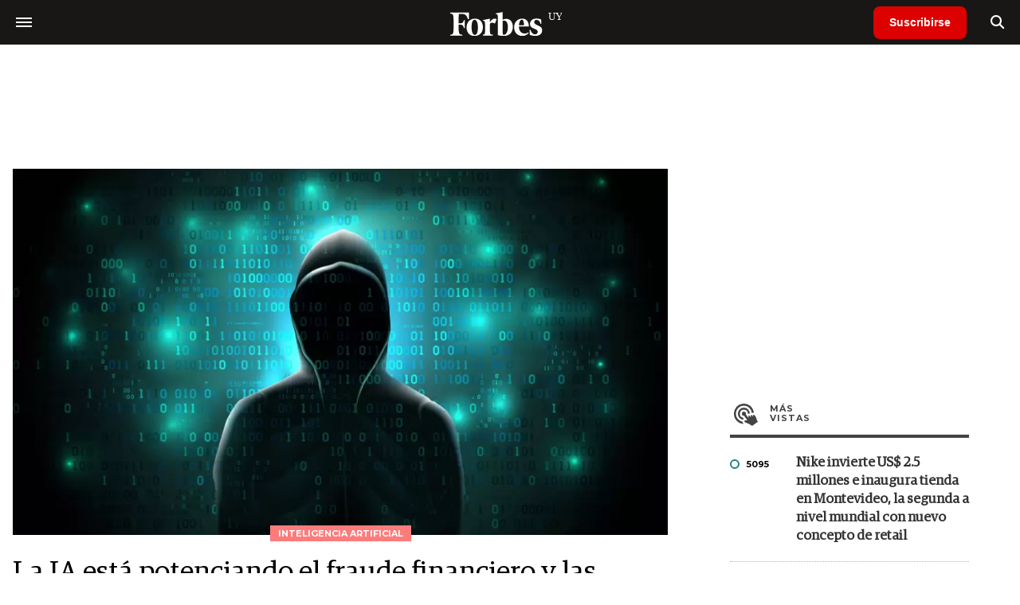

--- FILE ---
content_type: text/html; charset=UTF-8
request_url: https://www.forbesuruguay.com/inteligencia-artificial/la-ia-esta-potenciando-fraude-financiero-perdidas-aumentan-miles-millones-dolares-n41267
body_size: 21191
content:
<!DOCTYPE html>
<html lang="es">
<head>
	<title>La IA está potenciando el fraude financiero y las pérdidas aumentan a miles de millones de dólares - Forbes Uruguay</title>
    <meta charset="UTF-8">
	<meta name="keywords" content="ciberataques, Estafas, Inteligencia Artificial" />
	<meta name="description" content="A través de herramientas como ChatGPT y otras que permiten replicar hasta la voz de una persona, los delincuentes están engañando a miles de personas alrededor del mundo para robar sus datos y dinero. Qué ocurre con las empresas y cinco consejos para mitigar el peligro de recibir un ataque." />
                             <link rel="preload" href="https://statics.forbesuruguay.com/2023/09/crop/65086cfdef688__980x549.webp" as="image">
                    
            <link rel="canonical" href="https://www.forbesargentina.com/inteligencia-artificial/la-ia-esta-potenciando-fraude-financiero-perdidas-aumentan-miles-millones-dolares-n41265" />
        <link rel="amphtml" href="https://www.forbesuruguay.com/inteligencia-artificial/la-ia-esta-potenciando-fraude-financiero-perdidas-aumentan-miles-millones-dolares-n41267/amp"/>
    <meta property="og:url" content="https://www.forbesuruguay.com/inteligencia-artificial/la-ia-esta-potenciando-fraude-financiero-perdidas-aumentan-miles-millones-dolares-n41267" />
    <meta property="og:title" content="La IA está potenciando el fraude financiero y las pérdidas aumentan a miles de millones de dólares" />
    <meta property="og:description" content="A través de herramientas como ChatGPT y otras que permiten replicar hasta la voz de una persona, los delincuentes están engañando a miles de personas alrededor del mundo para robar sus datos y dinero. Qué ocurre con las empresas y cinco consejos para mitigar el peligro de recibir un ataque." />
            <meta property="og:image" content="https://statics.forbesuruguay.com/2023/09/65086cfdef688.jpeg" />
        
    
    <meta name="og:type" content="article" />
    <meta name="og:site_name" content="Forbes Uruguay" />
    <meta name="og:region" content="Montevideo" />
    <meta name="og:country-name" content="Argentina" />   
    
    <meta name="twitter:card" content="summary_large_image" />
    <meta name="twitter:title" content="La IA está potenciando el fraude financiero y las pérdidas aumentan a miles de millones de dólares - Forbes Uruguay" />
            <meta name="twitter:image" content="https://statics.forbesuruguay.com/2023/09/65086cfdef688.jpeg" />
     
        <meta name="twitter:site" content="@forbesuruguay" />
    <meta name="twitter:creator" content="@forbesuruguay" />
        
    <meta name="twitter:domain" content="https://www.forbesuruguay.com/" />
    <meta name="twitter:description" content="A través de herramientas como ChatGPT y otras que permiten replicar hasta la voz de una persona, los delincuentes están engañando a miles de personas alrededor del mundo para robar sus datos y dinero. Qué ocurre con las empresas y cinco consejos para mitigar el peligro de recibir un ataque." />   
    <script type="application/ld+json">
    {
      "@context": "http://schema.org",
      "@type": "NewsArticle",
      "headline": "La IA está potenciando el fraude financiero y las pérdidas aumentan a miles de millones de dólares",
      "url": "https://www.forbesuruguay.com/inteligencia-artificial/la-ia-esta-potenciando-fraude-financiero-perdidas-aumentan-miles-millones-dolares-n41267",
      "dateCreated": "-0001-11-30T00:00:00-03:53",
      "dateModified": "2023-09-24T10:07:51-03:00",
      "articleSection": "Inteligencia Artificial",
      "keywords": "ciberataques, Estafas, Inteligencia Artificial",
      "datePublished": "2023-09-24T09:00:00-03:00",
      "publisher": {
        "@type": "Organization",
        "name": "Forbes Uruguay",
        "logo": {
          "@type": "ImageObject",
          "url": "https://statics.forbesuruguay.com/forbes/img/global/app/forbes-app-icon_144x144.png",
          "width": 512,
          "height": 512
        }
      },
      "mainEntityOfPage": {
        "@type": "WebPage",
        "@id": "https://www.forbesuruguay.com/inteligencia-artificial/la-ia-esta-potenciando-fraude-financiero-perdidas-aumentan-miles-millones-dolares-n41267"
      },
      "author": {
        "@type": "Person",
                    "name": "Jeff Kauflin",
            "url": "https://www.forbesuruguay.com/autor/jeff-kauflin-a256"
                                        ,"sameAs": [
                                    "https://twitter.com/@jeffkauflin"
                                  
                                  
                 
                                    ,"https://www.linkedin.com/in/jeffkauflin/"
                             
                ]       
                        
              },      
            
        "image": "https://statics.forbesuruguay.com/2023/09/crop/65086cfdef688__980x549.webp"
          }
</script>    
<script type="application/ld+json">
    {
    "@context": "http://schema.org",
      "@type": "BreadcrumbList",
      "itemListElement": [{
        "@type": "ListItem",
        "position": 1,
        "name": "Inteligencia Artificial",
        "item": "https://www.forbesuruguay.com/inteligencia-artificial/"
      },{
        "@type": "ListItem",
        "position": 2,
        "name": "La IA está potenciando el fraude financiero y las pérdidas aumentan a miles de millones de dólares"
      }]
    }
    
</script>
        <meta name="theme-color" content="#000000">
    <meta name="msapplication-navbutton-color" content="#000000">
    <meta name="apple-mobile-web-app-status-bar-style" content="#000000"> 
          	  
	<meta name="author" content="Amura CMS">
    <meta name="generator" content="AmuraCMS powered by Amura" />
    <meta name="viewport" content="width=device-width, initial-scale=1">
    <link rel="dns-prefetch" href="//code.jquery.com" />
    <link rel="dns-prefetch" href="//fonts.googleapis.com" />
    <link rel="dns-prefetch" href="//cdnjs.cloudflare.com" />
    <link rel="preconnect" href="https://fonts.googleapis.com">
    <link rel="preconnect" href="https://fonts.gstatic.com" crossorigin>
        <link rel="dns-prefetch" href="//statics.forbesuruguay.com/"/>
    <link rel="preconnect" href="https://statics.forbesuruguay.com/"/>    
    <link rel="preload" as="style" href="https://fonts.googleapis.com/css?family=Montserrat:400,500,600,700&display=swap" onload="this.rel='stylesheet'" />
    <link rel="shortcut icon" href="https://statics.forbesuruguay.com/forbes/img/global/favicon.ico?v1"/>
    <link rel="preload" as="font" href="https://statics.forbesuruguay.com/forbes/webfonts/fa-solid-900.woff2" type="font/woff2" crossorigin="anonymous">
    <link rel="preload" as="font" href="https://statics.forbesuruguay.com/forbes/webfonts/fa-brands-400.woff2" type="font/woff2" crossorigin="anonymous">
    <link rel="preload" as="font" href="https://statics.forbesuruguay.com/forbes/webfonts/weater/weathericons-regular-webfont.woff2" type="font/woff2" crossorigin="anonymous">
    <link rel="preload" as="font" href="https://statics.forbesuruguay.com/forbes/fonts/GuardianEgyp-Regular.woff2" type="font/woff2" crossorigin="anonymous">
    <link rel="preload" as="font" href="https://statics.forbesuruguay.com/forbes/fonts/GuardianEgyp-Bold.woff2" type="font/woff2" crossorigin="anonymous">
    <link rel="preload" as="font" href="https://statics.forbesuruguay.com/forbes/fonts/GuardianEgyp-Light.woff2" type="font/woff2" crossorigin="anonymous">
    
    <link rel="apple-touch-icon" sizes="57x57" href="https://statics.forbesuruguay.com/forbes/img/global/app/forbes-app-icon_57x57.png">
    <link rel="apple-touch-icon" sizes="72x72" href="https://statics.forbesuruguay.com/forbes/img/global/app/forbes-app-icon_72x72.png">
    <link rel="apple-touch-icon" sizes="114x114" href="https://statics.forbesuruguay.com/forbes/img/global/app/forbes-app-icon_114x114.png">
    <link rel="apple-touch-icon" sizes="144x144" href="https://statics.forbesuruguay.com/forbes/img/global/app/forbes-app-icon_144x144.png">
      
     
	
	<link type="text/css" rel="stylesheet" href="https://cdnjs.cloudflare.com/ajax/libs/font-awesome/6.4.2/css/all.min.css" />
<link type="text/css" rel="stylesheet" href="https://cdnjs.cloudflare.com/ajax/libs/Swiper/11.0.5/swiper-bundle.css" />
<link type="text/css" rel="stylesheet" href="https://statics.forbesuruguay.com/forbes/css/forbes.css?v=1765646897" />
 
	<!-- JAVASCRIPT -->
	<!--[if lt IE 9]>
	    <script src="http://html5shim.googlecode.com/svn/trunk/html5.js"></script>
	<![endif]-->
        	        <script data-ad-client="ca-pub-9703931677337609" async src="https://pagead2.googlesyndication.com/pagead/js/adsbygoogle.js"></script>

		<!-- ANALYTICS -->
        <script async src="https://www.googletagmanager.com/gtag/js?id=UA-144374987-1"></script>
        <script>
          window.dataLayer = window.dataLayer || [];
          function gtag(){dataLayer.push(arguments);}
          gtag('js', new Date());

          gtag('config', 'UA-144374987-1');
        </script>

        <!-- Global site tag (gtag.js) - Google Analytics -->
        <script async src="https://www.googletagmanager.com/gtag/js?id=G-14JVX87HJ4"></script>
        <script>
          window.dataLayer = window.dataLayer || [];
          function gtag(){dataLayer.push(arguments);}
            gtag('js', new Date());
            gtag('config', 'G-14JVX87HJ4');
            gtag('event', 'page_view', {
                                amr_url: 'https://www.forbesuruguay.com/inteligencia-artificial/la-ia-esta-potenciando-fraude-financiero-perdidas-aumentan-miles-millones-dolares-n41267',
                amr_section: 'Inteligencia Artificial',
                amr_id: '41267',
                amr_idm: '26007',
                amr_date: '2023-09-24',
                amr_autor: 'Jeff Kauflin',
                amr_title: 'La IA está potenciando el fraude financiero y las pérdidas aumentan a miles de millones de dólares',
                amr_topic: 'Cyberseguridad',
                amr_format: '1',
                                amr_type: 'nota',
                amr_origin: 'html'                     
            });            
        </script>

        <!-- Global site tag (gtag.js) - Google Ads: 10905248763 -->
        <script async src="https://www.googletagmanager.com/gtag/js?id=AW-10905248763"></script>
        <script>
          window.dataLayer = window.dataLayer || [];
          function gtag(){dataLayer.push(arguments);}
          gtag('js', new Date());

          gtag('config', 'AW-10905248763');
        </script>

         
            <script async src="https://pagead2.googlesyndication.com/pagead/js/adsbygoogle.js?client=ca-pub-4785871238467463" crossorigin="anonymous"></script>
            
            <!-- Global site tag (gtag.js) - Google Analytics -->
            <script async src="https://www.googletagmanager.com/gtag/js?id=G-49W625GE5V"></script>
            <script>
              window.dataLayer = window.dataLayer || [];
              function gtag(){dataLayer.push(arguments);}
              gtag('js', new Date());

              gtag('config', 'G-49W625GE5V');
            </script>
        
        <script type="text/javascript">
            (function(c,l,a,r,i,t,y){
                c[a]=c[a]||function(){(c[a].q=c[a].q||[]).push(arguments)};
                t=l.createElement(r);t.async=1;t.src="https://www.clarity.ms/tag/"+i;
                y=l.getElementsByTagName(r)[0];y.parentNode.insertBefore(t,y);
            })(window, document, "clarity", "script", "7agrnhzyxy");
        </script>

        <script defer src="https://cdn.unblockia.com/h.js"></script>

	                <script>
        (function () {    
            const endpoint =  "https://www.forbesuruguay.com/api/track";
            navigator.sendBeacon(endpoint, JSON.stringify({ 
                news: 41267,
                media: 3,
                section: 23,
                date: 20230924,
                signature: "2694f6e571641c1a5bde39cfe2c137ff2d41e4057680fc6625311459f7989fef",
            }));
        })();
        </script>
	                                                                                                             <script async src="https://securepubads.g.doubleclick.net/tag/js/gpt.js"></script>
    <script>
    var active_pre = false;        
    window.googletag = window.googletag || {cmd: []};
    googletag.cmd.push(function() {
        googletag.defineSlot('/22997503867/Nota_Desktop_Zocalo', [[970, 90], [728, 90]], 'div-gpt-ad-1625236858665-10').addService(googletag.pubads());
        googletag.defineSlot('/22997503867/Nota_Desktop_Top', [[970, 90], [728, 90], [970, 250]], 'div-gpt-ad-1625236858665-2').addService(googletag.pubads());        
        
        googletag.defineSlot('/22997503867/Nota_Desktop_Outstream', ['fluid', [1, 1], [300, 1], [300, 250]], 'div-gpt-ad-1625236858665-4').addService(googletag.pubads());
        googletag.defineSlot('/22997503867/Nota_Desktop_300x250x1', [300, 250], 'div-gpt-ad-1625236858665-3').addService(googletag.pubads());        
        googletag.defineSlot('/22997503867/Nota_Desktop_300x600x1', [[300, 600], [300, 250]], 'div-gpt-ad-1625236858665-5').addService(googletag.pubads());
          
        googletag.defineSlot('/22997503867/Nota_Desktop_970x250x1', [970, 250], 'div-gpt-ad-1625236858665-9').addService(googletag.pubads());
        googletag.defineSlot('/22997503867/Nota_Desktop_728x90x1', [728, 90], 'div-gpt-ad-1625236858665-6').addService(googletag.pubads());
        googletag.defineSlot('/22997503867/Nota_Desktop_728x90x2', [728, 90], 'div-gpt-ad-1625236858665-7').addService(googletag.pubads());
        googletag.defineSlot('/22997503867/Nota_Desktop_728x90x3', [728, 90], 'div-gpt-ad-1625236858665-8').addService(googletag.pubads());        
          
        googletag.defineSlot('/22997503867/Nota_Desktop_vSlider', [1, 1], 'div-gpt-ad-1625236858665-1').addService(googletag.pubads());
        googletag.defineSlot('/22997503867/Nota_Desktop_ITT', [[680, 400], [1, 1]], 'div-gpt-ad-1625234950392-0').addService(googletag.pubads());         
        googletag.pubads().setTargeting('Seccion', '23');          
        googletag.pubads().setTargeting('Tema', '3');
        googletag.pubads().setTargeting('Formato', '1');        
        googletag.pubads().enableSingleRequest();
        googletag.pubads().collapseEmptyDivs();
        googletag.enableServices();
        googletag.pubads().addEventListener('slotRenderEnded',
    function(event) {
        var slot = event.slot;
        if(slot.getSlotElementId()=='div-gpt-ad-1625234950392-0'){
            if(!event.isEmpty){
                active_pre = true;
                console.group(
                  'Slot', slot.getSlotElementId(), 'finished rendering.');

                // Log details of the rendered ad.
                console.log('Advertiser ID:', event.advertiserId);
                console.log('Campaign ID: ', event.campaignId);
                console.log('Creative ID: ', event.creativeId);
                console.log('Is empty?:', event.isEmpty);
                console.log('Line Item ID:', event.lineItemId);
                console.log('Size:', event.size);
                console.log('Source Agnostic Creative ID:',
                          event.sourceAgnosticCreativeId);
                console.log('Source Agnostic Line Item ID:',
                          event.sourceAgnosticLineItemId);
                console.groupEnd();
            }
        }
    }
);     });
    </script>
                 	
                                    </head>

<body> 
    <main id="forbes" class="nota" data-root=https://www.forbesuruguay.com/>
   <header class="am-top">
	<div class="tp">
                    <div class="hamb">
                <div class="hamburger-inner">
                    <div class="bar bar1"></div>
                    <div class="bar bar2"></div>
                    <div class="bar bar3"></div>
                    <div class="bar bar4"></div>
                </div>
            </div>        
        		<a href="https://www.forbesuruguay.com/" class="logo" title="Forbes Uruguay"><img src="https://statics.forbesuruguay.com/forbes/img/global/forbes.uy.svg" alt="Forbes Uruguay" width="140" height="34"></a>
		<div class="access">
                            <a href="https://www.forbesuruguay.com/suscribe" class="btn-susc" title="Suscribirse">Suscribirse</a>
                <a href="#" class="bt-search" aria-label="search"><i class="fas fa-search"></i></a>	
            			
		</div>	
	</div>
</header>
<div class="menu-am-desp">
    <div class="nav-content-am">
        <nav class="menu">
            <ul>
                                                            <li>
                                                            <a href="https://www.forbesuruguay.com/especial/today" title="Today"  >Today</a>
                                                                                </li>
                                                                                <li>
                                                            <a href="https://www.forbesuruguay.com/especial/innovacion" title="Innovación"  >Innovación</a>
                                                                                </li>
                                                                                <li>
                                                            <a href="https://www.forbesuruguay.com/especial/liderazgo" title="Liderazgo"  >Liderazgo</a>
                                                                                </li>
                                                                                <li>
                                                            <a href="https://www.forbesuruguay.com/especial/money" title="Money"  >Money</a>
                                                                                </li>
                                                                                <li>
                                                            <a href="https://www.forbesuruguay.com/especial/negocios" title="Negocios"  >Negocios</a>
                                                                                </li>
                                                                                <li>
                                                            <a href="https://www.forbesuruguay.com/especial/lifestyle" title="Lifestyle"  >Lifestyle</a>
                                                                                </li>
                                                                                <li>
                                                            <a href="https://www.forbesuruguay.com/especial/millonarios" title="Millonarios"  >Millonarios</a>
                                                                                </li>
                                                                                <li>
                                                            <a href="https://summit.forbesuruguay.com/" title="Forbes Summit" target="_blank" rel="noopener">Forbes Summit</a>
                                                                                </li>
                                                                                <li>
                                                            <a href="https://www.forbesuruguay.com/publicidad/mediakit" title="MediaKit"  >MediaKit</a>
                                                                                </li>
                                                                                <li>
                                                            <a href="https://www.forbesuruguay.com/suscribe" title="Suscribirse"  >Suscribirse</a>
                                                                                </li>
                                     
                <li class="search-mobile">
                    <div class="box">
                        <form id="search" method="get" action="https://www.forbesuruguay.com/search">
                            <input type="text" name="q" class="txt" placeholder="Buscar...">
                            <button type="submit" aria-label="search"><i class="fas fa-search"></i></button>
                        </form>
                    </div>
                </li>            
                <li class="redes">
                                            <a href="https://www.facebook.com/forbesuruguay/" target="_blank" rel="noopener" aria-label="Facebook"><i class="fab fa-facebook-square"></i></a>
                     
                                            <a href="https://twitter.com/forbesuruguay" target="_blank" rel="noopener" aria-label="Twitter"><i class="fa-brands fa-x-twitter"></i></a>
                                        
                                            <a href="https://instagram.com/forbesuruguay" target="_blank" rel="noopener" aria-label="Instagram"><i class="fab fa-instagram"></i></a>
                     
                                         
                                            <a href="https://www.linkedin.com/company/forbesuruguay/" target="_blank" rel="noopener" aria-label="Linkedin"><i class="fab fa-linkedin"></i></a>
                     
                     
                                     
                </li>            
            </ul>
            <ol class="secundario">
                                                                                                <li><a href="https://www.forbesuruguay.com/terminos-condiciones" title="Términos y condiciones" >Términos y condiciones</a></li>
                                                                                <li><a href="https://www.forbesuruguay.com/politica-privacidad" title="Legales" >Legales</a></li>
                                                                                <li><a href="https://www.forbesuruguay.com/mediakit" title="MediaKit" >MediaKit</a></li>
                                                                                <li><a href="https://www.forbesuruguay.com/contacto" title="Contacto" >Contacto</a></li>
                                                                                <li><a href="https://www.forbesuruguay.com/valores" title="Valores y estándares editoriales" >Valores y estándares editoriales</a></li>
                                                                                <li><a href="https://www.forbesuruguay.com/newsletter" title="Newsletter" >Newsletter</a></li>
                                                </ol>
        </nav>
        <p>&copy; 2025. Forbes Uruguay. <br> Todos los derechos reservados.</p>
    </div>
</div>            

<div class="search-area">
	<div class="log"><img src="https://statics.forbesuruguay.com/forbes/img/global/forbes.uy.svg" alt="Forbes Uruguay"></div>
	<div class="box">
        <form id="search" method="get" action="https://www.forbesuruguay.com/search">
            <input type="text" name="q" class="txt" placeholder="Buscar...">
            <button type="submit" aria-label="search"><i class="fas fa-arrow-right"></i></button>
        </form>
	</div>
	<a href="#" class="close-search"><i class="far fa-times-circle"></i></a>
</div>
    <div class="contoy">
    
 
    <div class="wrapper">
  <div class="ficha-container">
                 <div class="statics_module" style="margin-top: 20px;">
              
                <!-- Desktop_Top -->
                <div id='div-gpt-ad-1625236858665-2' style='min-width: 728px; min-height: 90px;'>
                  <script>
                    googletag.cmd.push(function() { googletag.display('div-gpt-ad-1625236858665-2'); });
                  </script>
                </div>
                    </div>    
      
  
    <div class="row">
      <div class="col-lg-8">
                       
            <!-- Desktop_vSlider -->
            <div id='div-gpt-ad-1625236858665-1'>
              <script>
                googletag.cmd.push(function() { googletag.display('div-gpt-ad-1625236858665-1'); });
              </script>
            </div>
              

                                  
        <section class="destacado-simple">
                     <figure>
            <img src="https://statics.forbesuruguay.com/2023/09/crop/65086cfdef688__980x549.webp" alt="Ciberestafas" width="980" height="549" />
            <figcaption class="tag">Inteligencia Artificial</figcaption>
          </figure>
                    <article>
            <h1 class="tit">La IA está potenciando el fraude financiero y las pérdidas aumentan a miles de millones de dólares</h1>
                        <p class="autor">
              <a href="https://www.forbesuruguay.com/autor/jeff-kauflin-a256" title="Jeff Kauflin">Jeff Kauflin</a>
              
            </p>
                        <div class="redes">
                                 <a href="https://twitter.com/@jeffkauflin" target="_blank"><i class="fa-brands fa-x-twitter"></i></a>
                              <a href="https://www.linkedin.com/in/jeffkauflin/" target="_blank"><i class="fab fa-linkedin-in"></i></a>
                          </div>
                       </article>
                  </section>
        <div class="row">
          <div class="col-lg-2">
            <div class="sharer">
    <span>Share</span>
    <a href="#" class="redlink " title="Whatsapp" onclick="javascript:trackSocial('whatsapp', 'https://www.forbesuruguay.com/inteligencia-artificial/la-ia-esta-potenciando-fraude-financiero-perdidas-aumentan-miles-millones-dolares-n41267', 'La\u0020IA\u0020est\u00E1\u0020potenciando\u0020el\u0020fraude\u0020financiero\u0020y\u0020las\u0020p\u00E9rdidas\u0020aumentan\u0020a\u0020miles\u0020de\u0020millones\u0020de\u0020d\u00F3lares');return false"><i class="fab fa-whatsapp"></i></a>    
    <a href="#" class="redlink" title="Twitter" onclick="javascript:trackSocial('twitter', 'https://www.forbesuruguay.com/inteligencia-artificial/la-ia-esta-potenciando-fraude-financiero-perdidas-aumentan-miles-millones-dolares-n41267', 'La\u0020IA\u0020est\u00E1\u0020potenciando\u0020el\u0020fraude\u0020financiero\u0020y\u0020las\u0020p\u00E9rdidas\u0020aumentan\u0020a\u0020miles\u0020de\u0020millones\u0020de\u0020d\u00F3lares');return false"><i class="fa-brands fa-x-twitter"></i></a>
    <a href="#" class="redlink" title="Facebook" onclick="javascript:trackSocial('facebook', 'https://www.forbesuruguay.com/inteligencia-artificial/la-ia-esta-potenciando-fraude-financiero-perdidas-aumentan-miles-millones-dolares-n41267');return false"><i class="fab fa-facebook-square"></i></a> 
    <a href="#" class="redlink" title="Reddit" onclick="javascript:trackSocial('reddit', 'https://www.forbesuruguay.com/inteligencia-artificial/la-ia-esta-potenciando-fraude-financiero-perdidas-aumentan-miles-millones-dolares-n41267', 'La\u0020IA\u0020est\u00E1\u0020potenciando\u0020el\u0020fraude\u0020financiero\u0020y\u0020las\u0020p\u00E9rdidas\u0020aumentan\u0020a\u0020miles\u0020de\u0020millones\u0020de\u0020d\u00F3lares');return false"><i class="fab fa-reddit"></i></a> 
    <a href="#" class="redlink d-sm-none" title="Telegram" onclick="javascript:trackSocial('telegram', 'https://www.forbesuruguay.com/inteligencia-artificial/la-ia-esta-potenciando-fraude-financiero-perdidas-aumentan-miles-millones-dolares-n41267', 'La\u0020IA\u0020est\u00E1\u0020potenciando\u0020el\u0020fraude\u0020financiero\u0020y\u0020las\u0020p\u00E9rdidas\u0020aumentan\u0020a\u0020miles\u0020de\u0020millones\u0020de\u0020d\u00F3lares');return false"><i class="fab fa-telegram-plane"></i></a>
    <a href="#" class="redlink" title="Linkedin" onclick="javascript:trackSocial('linkedin', 'https://www.forbesuruguay.com/inteligencia-artificial/la-ia-esta-potenciando-fraude-financiero-perdidas-aumentan-miles-millones-dolares-n41267', 'La\u0020IA\u0020est\u00E1\u0020potenciando\u0020el\u0020fraude\u0020financiero\u0020y\u0020las\u0020p\u00E9rdidas\u0020aumentan\u0020a\u0020miles\u0020de\u0020millones\u0020de\u0020d\u00F3lares');return false"><i class="fab fa-linkedin"></i></a>
</div>
          </div>
          <div class="col-lg-10">
            <div class="pre-content">
              <h2 class="subtitulo">A través de herramientas como ChatGPT y otras que permiten replicar hasta la voz de una persona, los delincuentes están engañando a miles de personas alrededor del mundo para robar sus datos y dinero. Qué ocurre con las empresas y cinco consejos para mitigar el peligro de recibir un ataque.</h2>
              <span class="date">24 Septiembre de 2023 09.20</span>
            </div>

            <article class="content">
              

                                    	        <p>“Quería informarle que Chase le debe un reembolso de US$ 2.000. Para acelerar el proceso y asegurarse de recibir su reembolso lo antes posible, siga las instrucciones a continuación: 1. Llame al Servicio de atención al cliente de Chase al 1-800-953-XXXX para consultar sobre el estado de su reembolso. Asegúrese de tener a mano los detalles de su cuenta y cualquier información relevante&hellip;” 
                                    	        <p>Si realizó operaciones bancarias en <a href="https://www.forbes.com/companies/jpmorgan-chase" target="_blank" rel="noopener noreferrer">Chase</a> y recibió esta nota en un correo electrónico o mensaje de texto, podría pensar que es legítima. Suena profesional, sin frases peculiares, errores gramaticales o saludos extraños característicos de <a href="https://www.forbesargentina.com/innovacion/cuantos-millones-dolares-llevan-ciberestafas-argentina-n15171">los intentos de phishing que nos bombardean estos días</a>. Esto no es sorprendente, ya que el lenguaje fue generado por <a href="https://www.forbes.com/sites/alexkonrad/2023/02/02/inside-chatggpts-breakout-moment-and-the-race-for-the-future-of-ai" target="_blank" rel="noopener noreferrer">ChatGPT</a>, <mark class="marker-yellow"><strong>el chatbot de IA lanzado por la potencia tecnológica</strong></mark> <a href="https://www.forbes.com/companies/openai" target="_blank" rel="noopener noreferrer">OpenAI</a> a fines del año pasado. Como mensaje, simplemente escribimos en ChatGPT: “Envíe un correo electrónico a John Doe, Chase le debe un reembolso de US$ 2.000. Llame al 1-800-953-XXXX para obtener un reembolso”. (Tuvimos que ingresar un número completo para que ChatGPT cooperara, pero obviamente no lo publicaríamos aquí). 
                                    	        <p>  
                                                     <div class="statics_module">
              
                <!-- Desktop_Outstream -->
                <div id='div-gpt-ad-1625236858665-4' style='min-width: 300px; min-height: 100px;'>
                  <script>
                    googletag.cmd.push(function() { googletag.display('div-gpt-ad-1625236858665-4'); });
                  </script>
                </div>
                    </div>    
      
 
 
                            <figure class="image"><img loading="lazy" width="100" height="100" class="cst_img" src="https://statics.forbesuruguay.com/2023/09/crop/65086cb23a1f6__822x822.webp" alt="Ciberestafas"><figcaption>Con IA los ciberdelincuentes pueden replicar desde formas de escribir hasta la voz de una persona para realizar una estafa</figcaption></figure><p>  
                                                	        <p>“Los estafadores ahora tienen una gramática impecable, como cualquier otro hablante nativo”, dice Soups Ranjan, cofundador y director ejecutivo de Sardine, una startup de prevención de fraudes de San Francisco, Estados Unidos. Los clientes bancarios son estafados cada vez más porque <strong>“los mensajes de texto que reciben son casi perfectos”</strong>, confirma un ejecutivo de fraude de un banco digital estadounidense, después de solicitar el anonimato. 
                                    	        <p>En este nuevo mundo de IA generativa, o modelos de aprendizaje profundo que pueden crear contenido basado en la información con la que están entrenados, es más fácil que nunca para aquellos con malas intenciones producir texto, audio e incluso video que puedan engañar no solo a individuos potenciales de convertirse en víctimas, sino también a los programas que ahora se utilizan para frustrar el fraude. En este sentido, la IA no tiene nada de especial: <mark class="marker-yellow"><strong>los malos han sido durante mucho tiempo los primeros en adoptar nuevas tecnologías</strong></mark>, mientras que la policía lucha por ponerse al día. Allá por 1989, por ejemplo, Forbes <a href="https://churbuck.com/wp-content/uploads/2014/01/desktopforgery.pdf" target="_blank" rel="noopener noreferrer">expuso</a> cómo los ladrones utilizaban PC e impresoras láser comunes para falsificar cheques lo suficientemente buenos como para engañar a los bancos, que en ese momento no habían tomado ninguna medida especial para detectar las falsificaciones. 
                                    	        <p>Hoy en día, la IA generativa <a href="https://www.forbesargentina.com/innovacion/las-tres-ciberestafas-laborales-mas-comunes-como-evitarlas-n16338" target="_blank" rel="noopener noreferrer">es una amenaza</a> y, en última instancia, podría hacer obsoletas las medidas de prevención de fraude más modernas, como la autenticación de voz e incluso las “verificaciones de vida” diseñadas para hacer coincidir una imagen en tiempo real con la registrada. <a href="https://www.forbes.com/companies/synchrony-financial" target="_blank" rel="noopener noreferrer">Synchrony</a>, uno de los mayores emisores de tarjetas de crédito de Estados Unidos con 70 millones de cuentas activas, tiene un asiento de primera fila en esta tendencia. "Vemos regularmente a personas que utilizan imágenes y vídeos deepfake para autenticación y podemos asumir con seguridad que fueron creados utilizando IA generativa", dijo Kenneth Williams, vicepresidente senior de Synchrony, en un correo electrónico a Forbes . 
                                                     <div class="statics_module">
              
                <!-- Desktop_728x90x1 -->
                <div id='div-gpt-ad-1625236858665-6' style='min-width: 728px; min-height: 90px;'>
                  <script>
                    googletag.cmd.push(function() { googletag.display('div-gpt-ad-1625236858665-6'); });
                  </script>
                </div>
                    </div>    
      
    


 
                	        <p>En una <a href="https://www.deepinstinct.com/voice-of-secops-reports" target="_blank" rel="noopener noreferrer">encuesta realizada en junio de 2023</a> a 650 expertos en ciberseguridad realizada por la empresa cibernética de Nueva York, Deep Instinct, tres de cada cuatro de los expertos encuestados observaron un aumento en los ataques durante el año pasado, <strong>“y el 85% atribuyó este aumento a los malos actores que utilizan IA generativa”</strong>. En 2022, los consumidores informaron haber perdido 8.800 millones de dólares debido al fraude, más del 40% más que en 2021, <a href="https://www.ftc.gov/news-events/news/press-releases/2023/02/new-ftc-data-show-consumers-reported-losing-nearly-88-billion-scams-2022" target="_blank" rel="noopener noreferrer">informa</a> la Comisión Federal de Comercio de EE.UU . Las mayores pérdidas de dólares provinieron de estafas de inversión, pero las estafas de impostores fueron las más comunes, una señal siniestra ya que es probable que se vean mejoradas por la IA. 
                                    	        <p>  
                                                     <div class="statics_module">
              
                <!-- Desktop_728x90x2 -->
                <div id='div-gpt-ad-1625236858665-7' style='min-width: 728px; min-height: 90px;'>
                  <script>
                    googletag.cmd.push(function() { googletag.display('div-gpt-ad-1625236858665-7'); });
                  </script>
                </div>
                    </div>    
      
   
                            <figure class="media"><div data-oembed-url="https://www.youtube.com/watch?v=aRT-f4wlffk"><div style="position: relative; padding-bottom: 100%; height: 0; padding-bottom: 56.2493%;"><iframe src="https://www.youtube.com/embed/aRT-f4wlffk" style="position: absolute; width: 100%; height: 100%; top: 0; left: 0;" frameborder="0" allow="autoplay; encrypted-media" allowfullscreen=""></iframe></div></div></figure><p>  
                                                	        <p>Los delincuentes pueden utilizar la IA generativa de diversas formas. Si publicas con frecuencia en las redes sociales o en cualquier lugar en línea, pueden enseñarle a un modelo de IA a escribir a tu estilo. Luego pueden enviar mensajes de texto a tus abuelos, implorándoles que te envíen dinero para ayudarte a salir de un apuro. Aún más aterrador es que si tienen una breve muestra de audio de la voz de un niño, pueden llamar a los padres y hacerse pasar por el niño, fingir que ha sido secuestrado y exigir el pago de un rescate. Eso es exactamente lo que sucedió con Jennifer DeStefano, una madre de cuatro hijos en Arizona, cuando <a href="https://www.judiciary.senate.gov/committee-activity/hearings/artificial-intelligence-and-human-rights" target="_blank" rel="noopener noreferrer">testificó ante el Congreso en junio</a> . 
                                                     <div class="statics_module">
              
                <!-- Desktop_728x90x3 -->
                <div id='div-gpt-ad-1625236858665-8' style='min-width: 728px; min-height: 90px;'>
                  <script>
                    googletag.cmd.push(function() { googletag.display('div-gpt-ad-1625236858665-8'); });
                  </script>
                </div>
                    </div>    
      
   
                	        <p>No se trata sólo de padres y abuelos. <strong>Las empresas también están siendo atacadas</strong>. Los delincuentes que se hacen pasar por proveedores reales están redactando correos electrónicos convincentes para los contables diciéndoles que deben recibir su pago lo antes posible, e incluyendo instrucciones de pago para una cuenta bancaria que controlan. Ranjan, director ejecutivo de Sardine, dice que muchos de los clientes de startups fintech de Sardine están siendo víctimas de estas trampas y están perdiendo cientos de miles de dólares. 
                                    	        <p>Eso es poca cosa en comparación con <mark class="marker-yellow"><strong>los 35 millones de dólares que perdió una empresa japonesa</strong></mark> después de que se clonara la voz de un director de la empresa y se utilizara para llevar a cabo una elaborada estafa en 2020. Ese caso inusual, <a href="https://www.forbes.com/sites/thomasbrewster/2021/10/14/huge-bank-fraud-uses-deep-fake-voice-tech-to-steal-millions/" target="_blank" rel="noopener noreferrer">reportado por primera vez por Forbes</a>, fue un presagio de lo que está sucediendo con mayor frecuencia ahora que las herramientas de inteligencia artificial para escribir, suplantar la voz y manipular videos se están volviendo rápidamente más competentes, más accesibles y más baratas incluso para los estafadores comunes y corrientes. Mientras que antes necesitabas cientos o miles de fotos para crear un vídeo deepfake de alta calidad, ahora puedes hacerlo con sólo un puñado de fotos, dice Rick Song, cofundador y director ejecutivo de Persona, una empresa de prevención de fraude. (Sí, puedes crear un vídeo falso sin tener un vídeo real, aunque obviamente es incluso más fácil si tienes un vídeo con el que trabajar). 
                                    	        <p>Así como otras industrias están adaptando la IA para sus propios usos, los delincuentes también lo están haciendo y crean herramientas listas para usar (con nombres como <a href="https://netenrich.com/blog/fraudgpt-the-villain-avatar-of-chatgpt" target="_blank" rel="noopener noreferrer">FraudGPT</a> y WormGPT) basadas en modelos de IA generativa lanzados por los gigantes tecnológicos. 
                                    	        <p>  
                                                <figure class="image"><img loading="lazy" width="100" height="100" class="cst_img" src="https://statics.forbesuruguay.com/2022/04/crop/6262dae9df3d9__822x822.webp" alt="Ciberestafas"><figcaption>Las ciberestafas siguen incrementando en cantidad y causan pérdidas por miles de millones de dólares alrededor del mundo</figcaption></figure><p>  
                                                	        <p>En un vídeo de YouTube publicado en enero, Elon Musk parecía estar pregonando la última oportunidad de inversión en criptomonedas: un obsequio de 100.000.000 de dólares patrocinado por Tesla que prometía devolver el doble de la cantidad de bitcoin, ether, dogecoin o tether que los participantes estaban dispuestos a prometer. “Sé que todos se han reunido aquí por una razón. Ahora tenemos una transmisión en vivo en la que todos los propietarios de criptomonedas podrán aumentar sus ingresos”, dijo en el escenario la figura de baja resolución de Musk. "Sí, escuchaste bien, voy a organizar un gran evento criptográfico de SpaceX". 
                                    	        <p><mark class="marker-yellow"><strong>Sí, el vídeo era un deepfake:</strong></mark> los estafadores utilizaron <a href="https://www.youtube.com/watch?v=MpTLExoMAtQ" target="_blank" rel="noopener noreferrer">una charla que dio en febrero de 2022</a> sobre un programa de nave espacial reutilizable SpaceX para hacerse pasar por su imagen y su voz. YouTube eliminó este video, aunque es casi seguro que cualquiera que envió criptomonedas a cualquiera de las direcciones proporcionadas perdió sus fondos. Musk es un objetivo principal para las suplantaciones, ya que hay infinitas muestras de audio de él para impulsar clones de voz habilitados por IA, pero ahora se puede suplantar a casi cualquier persona. 
                                    	        <p>A principios de este año, Larry Leonard, un hombre de 93 años que vive en una comunidad de jubilados del sur de Florida, estaba en casa cuando su esposa respondió una llamada a su teléfono fijo. Un minuto después, ella le entregó el teléfono y escuchó lo que parecía la voz de su nieto de 27 años diciendo que estaba en la cárcel después de atropellar a una mujer con su camioneta. Si bien notó que la persona que llamaba lo llamaba “abuelo” en lugar de su habitual “abue”, la voz y el hecho de que su nieto conduce un camión le hicieron dejar de lado las sospechas. Cuando Leonard respondió que iba a llamar a los padres de su nieto, la persona que llamó colgó inmediatamente. Leonard pronto se enteró de que su nieto estaba a salvo y toda la historia, y la voz que la contaba, fueron inventadas. 
                                    	        <p><strong>"Me asustó y me sorprendió que pudieran capturar su voz exacta, las entonaciones y el tono"</strong>, le dice Leonard a Forbes. “No hubo pausas entre oraciones o palabras que sugirieran que esto sale de una máquina o lee un programa. Fue muy convincente”. 
                                    	        <p>  
                                                <figure class="media"><div data-oembed-url="https://www.youtube.com/watch?v=WFc6t-c892A"><div style="position: relative; padding-bottom: 100%; height: 0; padding-bottom: 56.2493%;"><iframe src="https://www.youtube.com/embed/WFc6t-c892A" style="position: absolute; width: 100%; height: 100%; top: 0; left: 0;" frameborder="0" allow="autoplay; encrypted-media" allowfullscreen=""></iframe></div></div></figure><p>  
                                                	        <p>Las personas de edad avanzada suelen ser el objetivo de este tipo de estafas, pero ahora todos debemos tener cuidado con las llamadas entrantes, incluso cuando provienen de números que podrían parecer familiares, por ejemplo, de un vecino. "Cada vez es más frecuente que no podamos confiar en las llamadas entrantes debido a la suplantación (de números de teléfono) en las llamadas automáticas", lamenta Kathy Stokes, directora de programas de prevención de fraude en AARP, el proveedor de servicios y lobby con casi 38 millones de miembros de 50 años en adelante. “<mark class="marker-yellow"><strong>No podemos confiar en nuestro correo electrónico</strong></mark>. No podemos confiar en nuestros mensajes de texto. Así que estamos excluidos de las formas típicas en que nos comunicamos entre nosotros”. 
                                    	        <p>Otro acontecimiento siniestro es la forma en que incluso las nuevas medidas de seguridad se ven amenazadas. Por ejemplo, las grandes instituciones financieras como Vanguard Group, el gigante de los fondos mutuos que presta servicios a más de 50 millones de inversores, ofrecen a sus clientes la posibilidad de acceder a ciertos servicios por teléfono hablando en lugar de responder una pregunta de seguridad. <a href="https://www.youtube.com/watch?v=UQIwLZQruLE">“Su voz es única, al igual que su huella digital”, explica un video</a> de Vanguard de noviembre de 2021 que insta a los clientes a registrarse para la verificación de voz. Pero los avances en la clonación de voz sugieren que las empresas deben repensar esta práctica. Ranjan, de Sardine, dice que ya ha visto ejemplos de personas que utilizan la clonación de voz para autenticarse con éxito en un banco y acceder a una cuenta. Un portavoz de Vanguard se negó a comentar sobre las medidas que podría estar tomando para protegerse contra los avances en la clonación. 
                                    	        <p>Las pequeñas empresas (e incluso las más grandes) con procedimientos informales para pagar facturas o transferir fondos también son vulnerables a los malos actores. Durante mucho tiempo ha sido común que los estafadores envíen por correo electrónico facturas falsas solicitando el pago: facturas que parecen provenir de un proveedor. Ahora, utilizando herramientas de inteligencia artificial ampliamente disponibles, los estafadores pueden llamar a los empleados de la empresa utilizando una versión clonada de la voz de un ejecutivo y pretender autorizar transacciones o pedirles a los empleados que revelen datos confidenciales en ataques de “vishing” o “voice phishing”. "Si estamos hablando de hacerse pasar por un ejecutivo para un fraude de alto valor, <mark class="marker-yellow"><strong>eso es increíblemente poderoso y una amenaza muy real</strong></mark>", dice el director ejecutivo de Persona, Rick Song, quien describe esto como su "mayor temor en el lado de la voz". 
                                    	        <p>Cada vez más, los delincuentes utilizan la IA generativa para burlar a los especialistas en prevención del fraude: las empresas de tecnología que funcionan como guardias armados y camiones Brinks del sistema financiero actual, en gran medida digital. 
                                    	        <p>  
                                                <figure class="media"><div data-oembed-url="https://www.youtube.com/watch?v=EvjbKOA3AJ4"><div style="position: relative; padding-bottom: 100%; height: 0; padding-bottom: 56.2493%;"><iframe src="https://www.youtube.com/embed/EvjbKOA3AJ4" style="position: absolute; width: 100%; height: 100%; top: 0; left: 0;" frameborder="0" allow="autoplay; encrypted-media" allowfullscreen=""></iframe></div></div></figure><p>  
                                                	        <p>Una de las funciones principales de estas empresas es verificar que los consumidores sean quienes dicen ser, protegiendo de pérdidas tanto a las instituciones financieras como a sus clientes. Una forma en que las empresas de prevención de fraudes como Socure, Mitek y Onfido intentan verificar las identidades es mediante una “verificación de vida”: te piden que te tomes una foto o un video y usan el metraje para hacer coincidir tu rostro con la imagen de la identificación que llevas. También estamos obligados a presentar. Al saber cómo funciona este sistema, los ladrones compran imágenes de permisos de conducir reales en la web oscura. Están utilizando programas de transformación de vídeo (herramientas cada vez más baratas y disponibles) para superponer esa cara real a la suya. Luego pueden hablar y mover la cabeza detrás de la cara digital de otra persona, lo que aumenta sus posibilidades de engañar un control de vida. 
                                    	        <p>"<mark class="marker-yellow"><strong>Ha habido un aumento bastante significativo en las caras falsas</strong></mark>: caras generadas de alta calidad y ataques automatizados para hacerse pasar por controles de vida", dice Song. Dice que el aumento varía según la industria, pero para algunos, "probablemente veamos unas diez veces más que el año pasado". Las empresas de tecnología financiera y criptomonedas han experimentado aumentos particularmente grandes en este tipo de ataques. 
                                    	        <p>Los expertos en fraude dijeron a Forbes que sospechan que proveedores de verificación de identidad conocidos (por ejemplo, Socure y Mitek) han visto degradarse sus métricas de prevención de fraude como resultado. El director ejecutivo de Socure, Johnny Ayers, insiste en que "eso definitivamente no es cierto" y dice que sus nuevos modelos implementados durante los últimos meses han llevado a que las tasas de captura de fraude aumenten en un 14% para el 2% superior de las identidades más riesgosas. Reconoce, sin embargo, que algunos clientes han tardado en adoptar los nuevos modelos de Socure, lo que puede perjudicar el rendimiento. “Tenemos uno de los tres principales bancos que en este momento está cuatro versiones por detrás”, informa Ayers. 
                                    	        <p>Mitek se negó a comentar específicamente sobre sus métricas de desempeño, pero el vicepresidente senior Chris Briggs dice que si un modelo determinado se desarrolló hace 18 meses, "<strong>Sí, se podría argumentar que un modelo más antiguo no funciona tan bien como un modelo más nuevo</strong>". Los modelos de Mitek "se entrenan y reentrenan constantemente a lo largo del tiempo utilizando flujos de datos de la vida real, así como datos de laboratorio". 
                                    	        <p>JPMorgan, Bank of America y Wells Fargo se negaron a comentar sobre los desafíos que enfrentan con el fraude generativo impulsado por IA. Un portavoz de Chime, el banco digital más grande de Estados Unidos y que ha sufrido en el pasado <a href="https://www.forbes.com/sites/elizahaverstock/2021/12/03/fintechs-fraud-problem-why-some-merchants-are-shunning-digital-bank-cards/">importantes problemas de fraude</a> , dice que no ha visto un aumento en los intentos de fraude generativo relacionado con la IA. 
                                    	        <p>  
                                                <figure class="image"><img loading="lazy" width="100" height="100" class="cst_img" src="https://statics.forbesuruguay.com/2023/04/crop/644175d1862c4__822x822.webp" alt="IA estafa crypto"><figcaption>Cada vez hay más casos de deep fake o creación de supuestas personas que no son reales</figcaption></figure><p>  
                                                	        <p>Los ladrones detrás de las estafas financieras actuales van desde lobos solitarios hasta sofisticados grupos de docenas o incluso cientos de delincuentes. Los anillos más grandes, al igual que las empresas, tienen estructuras organizativas de varios niveles y miembros altamente técnicos, incluidos científicos de datos. 
                                    	        <p>"Todos tienen su propio centro de comando y control", dice Ranjan. Algunos participantes simplemente generan clientes potenciales: envían correos electrónicos y llamadas telefónicas de phishing. Si encuentran un pez en juego por una estafa bancaria, se lo entregarán a un colega que se hace pasar por el gerente de una sucursal bancaria e intenta que usted saque dinero de su cuenta. Otro paso clave: a menudo te pedirán que instales un programa como Microsoft TeamViewer o Citrix, que les permite controlar tu computadora. "Pueden oscurecer completamente la pantalla", dice Ranjan. <strong>"El estafador podría entonces hacer aún más compras y retirar [dinero] a otra dirección bajo su control"</strong>. Una perorata común que se utiliza para engañar a la gente, especialmente a los mayores, es decir que la cuenta de un objetivo ya ha sido robada por ladrones y que las personas que llaman necesitan que la marca coopere para recuperar los fondos. 
                                    	        <p>Nada de esto depende del uso de IA, pero las herramientas de IA pueden hacer que los estafadores sean más eficientes y creíbles en sus tácticas. 
                                    	        <p>OpenAI ha intentado introducir salvaguardas para evitar que las personas utilicen ChatGPT con fines fraudulentos. Por ejemplo, dígale a ChatGPT que redacte un correo electrónico que le pida a alguien su número de cuenta bancaria, y éste se niega y dice: "Lo siento mucho, pero no puedo ayudar con esa solicitud". Sin embargo, sigue siendo fácil de manipular. 
                                    	        <p>OpenAI se negó a comentar para este artículo y nos indicó únicamente las publicaciones de su blog corporativo, incluida una <a href="https://openai.com/research/language-model-safety-and-misuse" target="_blank" rel="noopener noreferrer">entrada de marzo de 2022</a> que dice: <mark class="marker-yellow"><strong>"No existe una solución milagrosa para una implementación responsable</strong></mark>, por lo que intentamos conocer y abordar las limitaciones y potenciales de nuestros modelos". vías de uso indebido, en cada etapa de desarrollo y despliegue". 
                                    	        <p>Llama 2, el modelo de lenguaje grande lanzado por Meta, es aún más fácil de utilizar como arma para delincuentes sofisticados porque es de código abierto, donde todo su código está disponible para verlo y usarlo. Eso abre un conjunto mucho más amplio de formas en que los malos actores pueden apropiarse de ello y causar daño, dicen los expertos. Por ejemplo, las personas pueden crear herramientas de inteligencia artificial maliciosas encima. Meta no respondió a la solicitud de comentarios de Forbes , aunque el CEO Mark Zuckerberg dijo en julio que mantener Llama en código abierto puede mejorar "la seguridad, ya que el software de código abierto es más examinado y más personas pueden encontrar e identificar soluciones a los problemas". 
                                    	        <p>Las empresas de prevención del fraude están tratando de innovar rápidamente para mantenerse al día, y buscan cada vez más nuevos tipos de datos para detectar a los malos actores. "Cómo escribes, cómo caminas o cómo sostienes tu teléfono: estas características te definen, pero no son accesibles en el dominio público", dice Ranjan. "Para definir a alguien como quien dice ser en línea, la IA intrínseca será importante". En otras palabras, será necesaria la IA para atraparla. 
                                    	        <p><br>  
                                    	        <h3>Cinco consejos para protegerse contra estafas basadas en IA</h3><p><br><strong>Fortificar cuentas</strong>: la autenticación multifactor (MFA) requiere que ingrese una contraseña y un código adicional para verificar su identidad. Habilite MFA en todas sus cuentas financieras. 
                                    	        <p><strong>Sea privado</strong>: los estafadores pueden usar información personal disponible en las redes sociales o en línea para hacerse pasar por usted mejor. 
                                    	        <p><strong>Filtrar llamadas</strong>: no responda llamadas de números desconocidos, dice Mike Steinbach, jefe de delitos financieros y prevención de fraude de Citi. 
                                    	        <p><strong>Cree frases de contraseña</strong>: las familias pueden confirmar que realmente es su ser querido solicitando una palabra o frase previamente acordada. Las pequeñas empresas pueden adoptar códigos de acceso para aprobar acciones corporativas como transferencias bancarias solicitadas por ejecutivos. Tenga cuidado con los mensajes de ejecutivos que solicitan compras con tarjetas de regalo; esta es una estafa común. 
                                    	        <p><strong>Deséchelos</strong>: si sospecha que algo anda mal durante una llamada telefónica, intente hacer una pregunta aleatoria, como cuál es el clima en cualquier ciudad en la que se encuentren, o algo personal, aconseja <a href="https://frankonfraud.com/fraud-trends/ai-voice-this-is-why-i-think-imposter-scams-will-explode/" target="_blank" rel="noopener noreferrer">Frank McKenna</a> , cofundador de la empresa de prevención de fraude PointPredictive. 
                                    	        <p><br><i>*Nota publicada originalmente en </i><a href="https://www.forbes.com/sites/jeffkauflin/2023/09/18/how-ai-is-supercharging-financial-fraudand-making-it-harder-to-spot/?sh=4bcd21ff6073" target="_blank" rel="noopener noreferrer"><i>Forbes EE.UU.</i></a><i> por </i><a href="https://www.forbes.com/sites/jeffkauflin/" target="_blank" rel="noopener noreferrer"><i>Jeff Kauflin</i></a><i> y </i><a href="https://www.forbes.com/sites/emilymason/" target="_blank" rel="noopener noreferrer"><i>Emily Mason</i></a><i>.</i> 
                                    	         
            	




              </article>
            	<div class="tags">
		<h6><span></span>Tags</h6>
					<a href="https://www.forbesuruguay.com/tags/ciberataques-t1122" title="ciberataques">ciberataques</a>
					<a href="https://www.forbesuruguay.com/tags/estafas-t3232" title="Estafas">Estafas</a>
					<a href="https://www.forbesuruguay.com/tags/inteligencia-artificial-t386" title="Inteligencia Artificial">Inteligencia Artificial</a>
			</div>
  
          </div>
        </div>
      </div>
      <div class="col-lg-4">
                     <div class="statics_module block-aside">
              
                <!-- Desktop_300x250x1 -->
                <div id='div-gpt-ad-1625236858665-3' style='min-width: 300px; min-height: 250px;'>
                  <script>
                    googletag.cmd.push(function() { googletag.display('div-gpt-ad-1625236858665-3'); });
                  </script>
                </div>
                    </div>    
      
   
  <div class="block-aside">
	   
		   
	    		        	   <div class="tabbedPanels">  
        <ul class="tabs">
          <li class="only"><a href="#" class="mas active" data-ref="vistas">Más <span>vistas</span></a></li>
            
        </ul>
        <div class="panelContainer">
            <div class="vistas panel">
                                    <div class="box">
                        <div class="row">
                            <div class="col-3">
                                <span class="circ verde"></span>
                                <p>5095</p>
                            </div>
                            <div class="col-9">
                                <h3 class="tit"><a href="https://www.forbesuruguay.com/negocios/nike-invierte-us-25-millones-e-inaugura-tienda-montevideo-segunda-nivel-mundial-nuevo-concepto-retail-n83430" title="Nike invierte US$ 2.5 millones e inaugura tienda en Montevideo, la segunda a nivel mundial con nuevo concepto de retail">Nike invierte US$ 2.5 millones e inaugura tienda en Montevideo, la segunda a nivel mundial con nuevo concepto de retail</a></h1>
                            </div>
                        </div>
                    </div>
                                    <div class="box">
                        <div class="row">
                            <div class="col-3">
                                <span class="circ verde"></span>
                                <p>3560</p>
                            </div>
                            <div class="col-9">
                                <h3 class="tit"><a href="https://www.forbesuruguay.com/negocios/como-sera-nuevo-proyecto-gastronomico-nacho-sarube-ubicado-donde-funciono-bar-historico-montevideo-n83178" title="Cómo será el nuevo proyecto gastronómico de Nacho Sarube, ubicado donde funcionó un bar histórico de Montevideo">Cómo será el nuevo proyecto gastronómico de Nacho Sarube, ubicado donde funcionó un bar histórico de Montevideo</a></h1>
                            </div>
                        </div>
                    </div>
                                    <div class="box">
                        <div class="row">
                            <div class="col-3">
                                <span class="circ verde"></span>
                                <p>2400</p>
                            </div>
                            <div class="col-9">
                                <h3 class="tit"><a href="https://www.forbesuruguay.com/negocios/wtc-punta-inaugurara-30-ocupacion-hay-25-empresas-confirmadas-n83205" title="WTC Punta del Este se inaugurará con 30% de ocupación; hay 25 empresas confirmadas">WTC Punta del Este se inaugurará con 30% de ocupación; hay 25 empresas confirmadas</a></h1>
                            </div>
                        </div>
                    </div>
                                    <div class="box">
                        <div class="row">
                            <div class="col-3">
                                <span class="circ verde"></span>
                                <p>2365</p>
                            </div>
                            <div class="col-9">
                                <h3 class="tit"><a href="https://www.forbesuruguay.com/negocios/la-marca-britanica-superdry-desembarcara-uruguay-2027-plan-n83426" title="La marca británica Superdry desembarcará en Uruguay en 2027: este es el plan">La marca británica Superdry desembarcará en Uruguay en 2027: este es el plan</a></h1>
                            </div>
                        </div>
                    </div>
                                    <div class="box">
                        <div class="row">
                            <div class="col-3">
                                <span class="circ verde"></span>
                                <p>1285</p>
                            </div>
                            <div class="col-9">
                                <h3 class="tit"><a href="https://www.forbesuruguay.com/lifestyle/la-historia-otra-workshop-tienda-indumentaria-uruguaya-locales-jose-ignacio-montevideo-eeuu-n83379" title="La historia de OTRA Workshop, tienda de indumentaria uruguaya con locales en José Ignacio, Montevideo y EE.UU.">La historia de OTRA Workshop, tienda de indumentaria uruguaya con locales en José Ignacio, Montevideo y EE.UU.</a></h1>
                            </div>
                        </div>
                    </div>
                            </div> 
                    </div> 
    </div>
  
          
		           
	   
</div>        <div class="amuraSticky">
                       <div class="statics_module">
             
                <div class="sidebar_s__inner">
                    <!-- Desktop_300x600x1 -->
                    <div id='div-gpt-ad-1625236858665-5' style='min-width: 300px; min-height: 250px;'>
                      <script>
                        googletag.cmd.push(function() { googletag.display('div-gpt-ad-1625236858665-5'); });
                      </script>
                    </div>
                </div>
                    </div>    
      
   
        </div>
      </div>
    </div>
  </div>
                               <div style="text-align: center;margin: 10px auto;">
              
                <!-- Desktop_970x250x1 -->
                <div id='div-gpt-ad-1625236858665-9' style='min-width: 970px; min-height: 90px;'>
                  <script>
                    googletag.cmd.push(function() { googletag.display('div-gpt-ad-1625236858665-9'); });
                  </script>
                </div>
                    </div>    
      
   


  </div>
 
                                                      

                                                        
     

       

<input type="hidden" id="url_imgage" value="https://www.forbesuruguay.com/https://statics.forbesuruguay.com/forbes/img/" />
<input type="hidden" id="amr_master" value="26007">






    </div>
        <footer>
	<div class="wrapper">
        
        <div class="footer__nav">
                                                                        <a href="https://www.forbesuruguay.com/especial/today" title="Today"   class="footer__nav-item">Today</a>
                                                                                                            <a href="https://www.forbesuruguay.com/especial/innovacion" title="Innovación"   class="footer__nav-item">Innovación</a>
                                                                                                            <a href="https://www.forbesuruguay.com/especial/liderazgo" title="Liderazgo"   class="footer__nav-item">Liderazgo</a>
                                                                                                            <a href="https://www.forbesuruguay.com/especial/money" title="Money"   class="footer__nav-item">Money</a>
                                                                                                            <a href="https://www.forbesuruguay.com/especial/negocios" title="Negocios"   class="footer__nav-item">Negocios</a>
                                                                                                            <a href="https://www.forbesuruguay.com/especial/lifestyle" title="Lifestyle"   class="footer__nav-item">Lifestyle</a>
                                                                                                            <a href="https://www.forbesuruguay.com/especial/millonarios" title="Millonarios"   class="footer__nav-item">Millonarios</a>
                                                                                                            <a href="https://summit.forbesuruguay.com/" title="Forbes Summit" target="_blank" rel="noopener" class="footer__nav-item">Forbes Summit</a>
                                                                                                            <a href="https://www.forbesuruguay.com/publicidad/mediakit" title="MediaKit"   class="footer__nav-item">MediaKit</a>
                                                                                                            <a href="https://www.forbesuruguay.com/suscribe" title="Suscribirse"   class="footer__nav-item">Suscribirse</a>
                                                        </div>
        
        <div class="footer__content">
            <div class="footer__column">
                <div class="footer__column-header">
                    <a href="https://www.forbesuruguay.com/" class="logo">
                        <img src="https://statics.forbesuruguay.com/forbes/img/global/forbes.uy-black.svg" alt="Forbes Uruguay" width="133" height="34">
                    </a>
                </div>
                <div>
                                    </div>
            </div>
                            <div class="footer__column--right">
                    <div class="footer__magazine-promo">
                                                                                    <a class="footer__magazine-image" href="https://www.forbesuruguay.com/negocios/edicion-numero-20-forbes-uruguay-empresario-andres-gregorini-17-mujeres-power-protagonizan-tapa-n80646" title="FORBES UY #20
Andrés Gregorini
Arte: Cecilia Parriard
Foto: Nicolás Garrido" target="_blank" rel="noopener">
                                    <progressive-image src="https://statics.forbesuruguay.com/2025/10/crop/690252d1858c8__350x472.webp" alt="FORBES UY #20
Andrés Gregorini
Arte: Cecilia Parriard
Foto: Nicolás Garrido" class="show-img" enhanced="">
                                        <img src="https://statics.forbesuruguay.com/2025/10/crop/690252d1858c8__350x472.webp" alt="FORBES UY #20
Andrés Gregorini
Arte: Cecilia Parriard
Foto: Nicolás Garrido" loading="lazy">
                                    </progressive-image>
                                </a>
                                                                                                                <a class="footer__magazine-image" href="https://www.forbesuruguay.com/negocios/la-destacada-disenadora-uruguaya-gabriela-hearst-protagonista-edicion-aniversario-forbes-uruguay-n77291" title="FORBES UY #19
Gabriela Hearst
Arte: Cecilia Parriard
Foto: Leonardo Mainé" target="_blank" rel="noopener">
                                    <progressive-image src="https://statics.forbesuruguay.com/2025/08/crop/68af05a3c9f6b__350x472.webp" alt="FORBES UY #19
Gabriela Hearst
Arte: Cecilia Parriard
Foto: Leonardo Mainé" class="show-img" enhanced="">
                                        <img src="https://statics.forbesuruguay.com/2025/08/crop/68af05a3c9f6b__350x472.webp" alt="FORBES UY #19
Gabriela Hearst
Arte: Cecilia Parriard
Foto: Leonardo Mainé" loading="lazy">
                                    </progressive-image>
                                </a>
                                                                                                                <a class="footer__magazine-image" href="https://www.forbesuruguay.com/negocios/luis-ara-rey-contenido-documentalista-n-1-uruguay-protagonista-tapa-18-forbes-uruguay-n74256" title="FORBES UY #18
Luis Ara
Arte: Cecilia Parriard
Foto: Leonardo Mainé" target="_blank" rel="noopener">
                                    <progressive-image src="https://statics.forbesuruguay.com/2025/06/crop/685558a2cb608__350x472.webp" alt="FORBES UY #18
Luis Ara
Arte: Cecilia Parriard
Foto: Leonardo Mainé" class="show-img" enhanced="">
                                        <img src="https://statics.forbesuruguay.com/2025/06/crop/685558a2cb608__350x472.webp" alt="FORBES UY #18
Luis Ara
Arte: Cecilia Parriard
Foto: Leonardo Mainé" loading="lazy">
                                    </progressive-image>
                                </a>
                                                                                                                <a class="footer__magazine-image" href="https://www.forbesuruguay.com/negocios/santiago-rosenblatt-hacker-sombrero-blanco-protagonista-tapa-n-17-forbes-uruguay-n71229" title="FORBES UY #17
Santiago Rosenblatt
Arte: Cecilia Parriard
Foto: Nicolás Garrido" target="_blank" rel="noopener">
                                    <progressive-image src="https://statics.forbesuruguay.com/2025/04/crop/680b81d1a83e3__350x472.webp" alt="FORBES UY #17
Santiago Rosenblatt
Arte: Cecilia Parriard
Foto: Nicolás Garrido" class="show-img" enhanced="">
                                        <img src="https://statics.forbesuruguay.com/2025/04/crop/680b81d1a83e3__350x472.webp" alt="FORBES UY #17
Santiago Rosenblatt
Arte: Cecilia Parriard
Foto: Nicolás Garrido" loading="lazy">
                                    </progressive-image>
                                </a>
                                                                                                                <a class="footer__magazine-image" href="https://www.forbesuruguay.com/innovacion/sin-fronteras-ilan-bajarlia-cofundador-nocnoc-protagonista-tapa-numero-16-forbes-uruguay-n68035" title="FORBES UY #16
Ilan Bajarlia
Arte: Cecilia Parriard
Foto: Nicolás Garrido" target="_blank" rel="noopener">
                                    <progressive-image src="https://statics.forbesuruguay.com/2025/02/crop/67bf210f25ddc__350x472.webp" alt="FORBES UY #16
Ilan Bajarlia
Arte: Cecilia Parriard
Foto: Nicolás Garrido" class="show-img" enhanced="">
                                        <img src="https://statics.forbesuruguay.com/2025/02/crop/67bf210f25ddc__350x472.webp" alt="FORBES UY #16
Ilan Bajarlia
Arte: Cecilia Parriard
Foto: Nicolás Garrido" loading="lazy">
                                    </progressive-image>
                                </a>
                                                                                                                <a class="footer__magazine-image" href="https://www.forbesuruguay.com/liderazgo/yamandu-orsi-protagonista-edicion-15-forbes-uruguay-analisis-sobre-su-llegada-gobierno-n65156" title="FORBES UY #15 
Yamandú Orsi
Arte: Cecilia Parriard" target="_blank" rel="noopener">
                                    <progressive-image src="https://statics.forbesuruguay.com/2024/12/crop/6769700738068__350x472.webp" alt="FORBES UY #15 
Yamandú Orsi
Arte: Cecilia Parriard" class="show-img" enhanced="">
                                        <img src="https://statics.forbesuruguay.com/2024/12/crop/6769700738068__350x472.webp" alt="FORBES UY #15 
Yamandú Orsi
Arte: Cecilia Parriard" loading="lazy">
                                    </progressive-image>
                                </a>
                                                                        </div>
                </div>
                    </div>
		<div class="row  mt-4">
			<div class="col-md-9">
				<p class="copy text-left">
                                                                
                                                                        <a href="https://www.forbesuruguay.com/terminos-condiciones" title="Términos y condiciones" >Términos y condiciones</a> |
                                            
                                                                        <a href="https://www.forbesuruguay.com/politica-privacidad" title="Legales" >Legales</a> |
                                            
                                                                        <a href="https://www.forbesuruguay.com/mediakit" title="MediaKit" >MediaKit</a> |
                                            
                                                                        <a href="https://www.forbesuruguay.com/contacto" title="Contacto" >Contacto</a> |
                                            
                                                                        <a href="https://www.forbesuruguay.com/valores" title="Valores y estándares editoriales" >Valores y estándares editoriales</a> |
                                            
                                                                        <a href="https://www.forbesuruguay.com/newsletter" title="Newsletter" >Newsletter</a> |
                                            
                                        
                    <span>&copy; 2025. Forbes Uruguay. Todos los derechos reservados.</span>
                </p>
			</div>
			<div class="col-md-3">
				<div class="redes">
                                            <a href="https://www.facebook.com/forbesuruguay/" target="_blank" rel="noopener" aria-label="Facebook"><i class="fab fa-facebook-square"></i></a>
                     
                                            <a href="https://twitter.com/forbesuruguay" target="_blank" rel="noopener" aria-label="Twitter"><i class="fa-brands fa-x-twitter"></i></a>
                                        
                                            <a href="https://instagram.com/forbesuruguay" target="_blank" rel="noopener" aria-label="Instagram"><i class="fab fa-instagram"></i></a>
                     
                                         
                                            <a href="https://www.linkedin.com/company/forbesuruguay/" target="_blank" rel="noopener" aria-label="Linkedin"><i class="fab fa-linkedin"></i></a>
                     
                                         
	            </div>
			</div>
		</div>
	
        <div class="powered">
            <a href="https://www.amuracms.com" rel="noopener" target="_blank" title="Power by AmuraCMS"><img src="https://statics.forbesuruguay.com/forbes/img/global/amura.svg" alt="AmuraCMS" width="100" height="13"></a>
        </div>
    </div>	
</footer><div class="modal-overlay" id="modalOverlay">
    <div class="content-modal">
        <button class="back-btn" id="backBtn">
            <span aria-hidden="true">&larr;</span> Volver
        </button>

                <div class="step active" id="step1">
            <h2 class="modal-title">Iniciá sesión en Forbes</h2>
            <p class="modal-subtitle">¿No tenés cuenta? El correo electrónico que ingreses se usará para crear una.</p>
            
            <div class="form-group">
                <input type="email" class="form-input" placeholder="Email" id="emailStep1">
            </div>

            <button class="continue-btn" id="continueStep1" disabled>Continuar</button>

            <div class="divider">O continuá con</div>
            <div class="social-buttons">
    <button class="social-btn btnGoogle" id="btnGoogle">
        <svg xmlns="http://www.w3.org/2000/svg" fill="none" viewBox="0 0 22 22">
            <path fill="#EA4335" fill-rule="evenodd" d="M11.035 4.375c2.028 0 3.396.876 4.176 1.608l3.048-2.976C16.387 1.267 13.95.2 11.035.2a10.79 10.79 0 0 0-9.648 5.952l3.492 2.712c.876-2.604 3.3-4.488 6.156-4.488z" clip-rule="evenodd"></path>
            <path fill="#4285F4" fill-rule="evenodd" d="M21.403 11.24c0-.889-.072-1.537-.228-2.209h-10.14v4.008h5.952c-.12.996-.768 2.496-2.208 3.504l3.408 2.64c2.04-1.884 3.216-4.656 3.216-7.944z" clip-rule="evenodd"></path>
            <path fill="#FBBC05" fill-rule="evenodd" d="M4.89 13.134a6.7 6.7 0 0 1-.36-2.136c0-.744.132-1.464.348-2.136L1.386 6.15a10.8 10.8 0 0 0-1.152 4.848c0 1.74.42 3.384 1.152 4.848z" clip-rule="evenodd"></path>
            <path fill="#34A853" fill-rule="evenodd" d="M11.034 21.799c2.916 0 5.364-.96 7.152-2.616l-3.408-2.64c-.912.636-2.136 1.08-3.744 1.08-2.856 0-5.28-1.884-6.144-4.488l-3.492 2.712c1.776 3.528 5.412 5.952 9.636 5.952" clip-rule="evenodd"></path>
        </svg>
    </button>
    <!--
    <button class="social-btn">
        <svg xmlns="http://www.w3.org/2000/svg" viewBox="0 0 50 50">
            <path d="M44.529 34.75c-1.081 2.393-1.598 3.464-2.986 5.579-1.94 2.954-4.678 6.64-8.064 6.665-3.012.025-3.789-1.965-7.876-1.932-4.087.02-4.939 1.969-7.954 1.938-3.386-.031-5.978-3.352-7.92-6.3C4.3 32.429 3.727 22.736 7.082 17.579c2.374-3.657 6.13-5.805 9.657-5.805 3.592 0 5.85 1.974 8.82 1.974 2.882 0 4.637-1.979 8.791-1.979 3.142 0 6.464 1.712 8.838 4.666-7.766 4.255-6.504 15.347 1.341 18.315M31.197 8.468c1.511-1.94 2.657-4.677 2.242-7.468-2.466.168-5.349 1.743-7.034 3.782-1.526 1.857-2.791 4.615-2.298 7.283 2.69.087 5.474-1.517 7.09-3.597"></path>
        </svg>
    </button>
    <button class="social-btn">
        <svg xmlns="http://www.w3.org/2000/svg" viewBox="0 0 24 24">
            <path fill="#1877f2" fill-rule="evenodd" d="M22 12c0-5.5-4.5-10-10-10S2 6.5 2 12c0 5 3.7 9.1 8.4 9.9v-7H7.9V12h2.5V9.8c0-2.5 1.5-3.9 3.8-3.9 1.1 0 2.2.2 2.2.2v2.5h-1.3c-1.2 0-1.6.8-1.6 1.6V12h2.8l-.4 2.9h-2.3v7C18.3 21.1 22 17 22 12" clip-rule="evenodd"></path>
        </svg>
    </button>
    -->
</div>

            <div class="legal-text">
                Al continuar, aceptás los <a href="#">Términos de servicio</a> y la <a href="#">Política de privacidad</a>.
            </div>
        </div>

                <div class="step" id="step2">
            <h2 class="modal-title">Crear una cuenta</h2>
            <p class="modal-subtitle">Accedé a artículos limitados, newsletters gratuitos y más con tu cuenta de Forbes.</p>
            
            <div class="form-group">
                <label class="form-label">Email</label>
                <div class="email-display">
                    <span class="finalEmailDisplay"></span>
                    <button class="edit-btn" id="editBtn">Editar</button>
                </div>
            </div>

            <div class="form-group">
                <label class="form-label">Contraseña</label>
                <div class="password-container">
                    <input type="password" class="form-input" placeholder="Contraseña" id="password">
                    <button class="password-toggle" id="passwordToggle">Mostrar</button>
                </div>
            </div>

            <div class="password-requirements">
                <div class="requirement" id="req-length">
                    <div class="requirement-icon">&#10003;</div>
                    <span>8+ caracteres</span>
                </div>
                <div class="requirement" id="req-number">
                    <div class="requirement-icon">&#10003;</div>
                    <span>Incluye un número</span>
                </div>
                <div class="requirement" id="req-uppercase">
                    <div class="requirement-icon">&#10003;</div>
                    <span>Letra mayúscula</span>
                </div>
                <div class="requirement" id="req-symbol">
                    <div class="requirement-icon">&#10003;</div>
                    <span>Símbolo válido</span>
                </div>
            </div>
                        
            <div class="e_status"></div>
            
            <button class="continue-btn" id="createAccountBtn">Continuar</button>

            <div class="legal-text">
                Forbes está protegido por reCAPTCHA. Se aplican la <a href="#">Política de privacidad</a> y los <a href="#">Términos de servicio</a> de Google.
            </div>
        </div>

                <div class="step" id="step3">
            <h2 class="modal-title">Iniciar sesión</h2>
            <p class="modal-subtitle">Accedé a artículos limitados, newsletters gratuitos y más con tu cuenta de Forbes.</p>
            
            <div class="form-group">
                <label class="form-label">Email</label>
                <div class="email-display">
                    <span class="finalEmailDisplay"></span>
                    <button class="edit-btn" id="editBtn">Editar</button>
                </div>
            </div>

            <div class="form-group">
                <label class="form-label">Contraseña</label>
                <div class="password-container">
                    <input type="password" class="form-input" placeholder="Contraseña" id="password_p3">
                    <button class="password-toggle" id="passwordToggle">Mostrar</button>
                </div>
            </div>
            
            <button type="button" class="forgot" id="forgot">¿Olvidaste tu contraseña?</button>
            
            <div class="elogin_status"></div>

            <button class="continue-btn" id="loginAccountBtn">Continuar</button>

            <div class="divider">O continuá con</div>

            <div class="social-buttons">
    <button class="social-btn btnGoogle" id="btnGoogle">
        <svg xmlns="http://www.w3.org/2000/svg" fill="none" viewBox="0 0 22 22">
            <path fill="#EA4335" fill-rule="evenodd" d="M11.035 4.375c2.028 0 3.396.876 4.176 1.608l3.048-2.976C16.387 1.267 13.95.2 11.035.2a10.79 10.79 0 0 0-9.648 5.952l3.492 2.712c.876-2.604 3.3-4.488 6.156-4.488z" clip-rule="evenodd"></path>
            <path fill="#4285F4" fill-rule="evenodd" d="M21.403 11.24c0-.889-.072-1.537-.228-2.209h-10.14v4.008h5.952c-.12.996-.768 2.496-2.208 3.504l3.408 2.64c2.04-1.884 3.216-4.656 3.216-7.944z" clip-rule="evenodd"></path>
            <path fill="#FBBC05" fill-rule="evenodd" d="M4.89 13.134a6.7 6.7 0 0 1-.36-2.136c0-.744.132-1.464.348-2.136L1.386 6.15a10.8 10.8 0 0 0-1.152 4.848c0 1.74.42 3.384 1.152 4.848z" clip-rule="evenodd"></path>
            <path fill="#34A853" fill-rule="evenodd" d="M11.034 21.799c2.916 0 5.364-.96 7.152-2.616l-3.408-2.64c-.912.636-2.136 1.08-3.744 1.08-2.856 0-5.28-1.884-6.144-4.488l-3.492 2.712c1.776 3.528 5.412 5.952 9.636 5.952" clip-rule="evenodd"></path>
        </svg>
    </button>
    <!--
    <button class="social-btn">
        <svg xmlns="http://www.w3.org/2000/svg" viewBox="0 0 50 50">
            <path d="M44.529 34.75c-1.081 2.393-1.598 3.464-2.986 5.579-1.94 2.954-4.678 6.64-8.064 6.665-3.012.025-3.789-1.965-7.876-1.932-4.087.02-4.939 1.969-7.954 1.938-3.386-.031-5.978-3.352-7.92-6.3C4.3 32.429 3.727 22.736 7.082 17.579c2.374-3.657 6.13-5.805 9.657-5.805 3.592 0 5.85 1.974 8.82 1.974 2.882 0 4.637-1.979 8.791-1.979 3.142 0 6.464 1.712 8.838 4.666-7.766 4.255-6.504 15.347 1.341 18.315M31.197 8.468c1.511-1.94 2.657-4.677 2.242-7.468-2.466.168-5.349 1.743-7.034 3.782-1.526 1.857-2.791 4.615-2.298 7.283 2.69.087 5.474-1.517 7.09-3.597"></path>
        </svg>
    </button>
    <button class="social-btn">
        <svg xmlns="http://www.w3.org/2000/svg" viewBox="0 0 24 24">
            <path fill="#1877f2" fill-rule="evenodd" d="M22 12c0-5.5-4.5-10-10-10S2 6.5 2 12c0 5 3.7 9.1 8.4 9.9v-7H7.9V12h2.5V9.8c0-2.5 1.5-3.9 3.8-3.9 1.1 0 2.2.2 2.2.2v2.5h-1.3c-1.2 0-1.6.8-1.6 1.6V12h2.8l-.4 2.9h-2.3v7C18.3 21.1 22 17 22 12" clip-rule="evenodd"></path>
        </svg>
    </button>
    -->
</div>

            <div class="legal-text">
                Forbes está protegido por reCAPTCHA. Se aplican la <a href="#">Política de privacidad</a> y los <a href="#">Términos de servicio</a> de Google.
            </div>
        </div>            

                <div class="cf-captcha" data-key="0x4AAAAAAB2qxcf0LVNEcsPe"></div>
    </div>
</div>
<div id="fbsGate" class="fbs-gate-overlay is-hidden fbs-gate-reset" role="dialog" aria-modal="true" aria-labelledby="fbsGateTitle" aria-describedby="fbsGateDesc">
    <div class="fbs-gate-card" tabindex="-1">
        <h1 id="fbsGateTitle" class="fbs-gate-title">
            Una membresía. Posibilidades ilimitadas.
        </h1>

        <p id="fbsGateDesc" class="fbs-gate-desc">
            Impulsá tu progreso con acceso ilimitado a periodismo confiable y en profundidad, además de beneficios exclusivos para miembros y mucho más.
        </p>

        <div class="fbs-gate-benefits-title">Beneficios</div>
        <ul class="fbs-gate-list">
            <li class="fbs-gate-item">
                <span class="fbs-gate-bullet">&#8226;</span>
                <span>Acceso premium a eventos exclusivos, conversaciones inspiradoras con líderes globales y más, todo disponible on-demand.</span>
            </li>
            <li class="fbs-gate-item">
                <span class="fbs-gate-bullet">&#8226;</span>
                <span>Experiencia de navegación mejorada con menos publicidad y guardado ilimitado de artículos para una lectura optimizada.</span>
            </li>
        </ul>

        <div class="fbs-gate-actions">
            <button class="fbs-gate-btn fbs-gate-btn--primary" id="btnSuscribe">Suscribite ahora</button>
            <button class="fbs-gate-btn fbs-gate-btn--secondary" id="btnMember">¿Ya sos miembro? Iniciá sesión</button>
        </div>

        <a class="fbs-gate-learn" href="https://www.forbesuruguay.com/">
            <span aria-hidden="true">&larr;</span> Volver al HOME
        </a>
    </div>
</div>
</main> 
         <div class="publicidad_footer_sticky" >
        <div class="close_sticky">
            <div class="closes">
                <img src="https://statics.forbesuruguay.com/forbes/img/global/cancel.svg" style="width: 14px; height: auto; vertical-align: top">
            </div>      
        </div> 
        <div class="cont_sticky">
            <div class="contenedor_publicidad">
                                                    
                    <!-- Nota-Desktop_Zocalo -->
                    <div id='div-gpt-ad-1625236858665-10' style='min-width: 970px; min-height: 90px;'>
                      <script>
                        googletag.cmd.push(function() { googletag.display('div-gpt-ad-1625236858665-10'); });
                      </script>
                    </div>
                            	
                    </div>                
        </div>  
    </div> 
        <style>

.pre-home-amura.ready {
    display: block;
}
.pre-home-amura {
    width: 100%;
    height: 100%;
    position: fixed;
    top: 0;
    left: 0;
    right: 0;
    bottom: 0;
    background: rgba(255, 255, 255, 1);
    z-index: 1010;
    display: none;
}
.pre-home-amura .inner-flex-container {
    height: 100%;
    display: -webkit-box;
    display: -ms-flexbox;
    display: flex;
    -webkit-box-align: center;
    -ms-flex-align: center;
    align-items: center;
    -webkit-box-pack: center;
    -ms-flex-pack: center;
    justify-content: center;
}
.pre-home-amura .close-banner {
    position: absolute;
    top: 1rem;
    right: 1rem;    
    display: inline-flex;
    flex-direction: row;
    justify-content: center;
    align-items: center;
    background: #181716;
    transition: all .2s ease-in-out;
    padding: 0.5rem 1rem;
    color: #fefefe;
    font-size: .75rem;
    font-weight: 700;
    border-radius: 0.25rem;
    outline: none;
    border: 1px solid #181716;
    cursor: pointer;
    text-transform: uppercase;
    z-index: 10;
}
.pre-home-amura .count-down {
    position: absolute;
    top: 3rem;
    right: 1rem;    
    display: inline-flex;
    flex-direction: row;
    justify-content: center;
    align-items: center;
    padding: 0.5rem 2rem;
    color: #181716;
    font-size: .75rem;
}
.pre-home-amura .close-banner:hover {
    color: #e6e6e6;
}
.no-display {
    display: none
}
</style>

<div class="pre-home-amura">
    <div class="inner-flex-container">
        <button class="close-banner" aria-label="Cerrar">
            <span>CERRAR</span>            
        </button>
        <div class="count-down">10</div>
        <div id="div-gpt-ad-1625234950392-0">
          <script>
            googletag.cmd.push(function() { googletag.display('div-gpt-ad-1625234950392-0'); });
          </script>
        </div>
    </div>
</div>


<script>
    const phAmura = document.querySelector(".pre-home-amura");
    const btnClose = document.querySelector(".pre-home-amura .close-banner");
    window.onload = function(event) {
        setTimeout((function () {
            if(active_pre){
                phAmura.classList.add("ready");
                var timeleft = 10;
                var downloadTimer = setInterval(function(){
                    if(timeleft <= 0){
                        clearInterval(downloadTimer);
                        phAmura.classList.remove("ready");
                        phAmura.classList.add("no-display");
                    } else {
                        document.querySelector(".count-down").innerHTML  = timeleft;
                    }              
                    timeleft -= 1;
                }, 1e3);            
            }        
        }), 1e3)
    };     


    btnClose.addEventListener("click", (function () {
        phAmura.classList.remove("ready") 
        phAmura.classList.add("no-display")
    })) 
</script>     





 
   

    
  
  
     
   

    

<script src="https://code.jquery.com/jquery-3.6.0.min.js" defer ></script>
<script src="https://cdn.jsdelivr.net/npm/vanilla-lazyload@12.4.0/dist/lazyload.min.js" defer ></script>
<script src="https://statics.forbesuruguay.com/forbes/js/plugins/jquery.cookie.js?v=1648146157" defer ></script>
<script src="https://statics.forbesuruguay.com/forbes/js/plugins/iframeResizer.js?v=1648146157" defer ></script>
<script src="https://statics.forbesuruguay.com/forbes/js/app.js?v=1749150621" defer ></script>
<script src="https://www.gstatic.com/firebasejs/10.13.0/firebase-app-compat.js" defer ></script>
<script src="https://www.gstatic.com/firebasejs/10.13.0/firebase-auth-compat.js" defer ></script>
<script src="https://challenges.cloudflare.com/turnstile/v0/api.js" defer ></script>
<script src="https://statics.forbesuruguay.com/forbes/js/usuarios.firebase.js?v=1765634937" defer ></script>
<script src="https://statics.forbesuruguay.com/forbes/js/usuarios.js?v=1765634936" defer ></script>
<script src="https://statics.forbesuruguay.com/forbes/js/usuarios.profile.js?v=1765634937" defer ></script>
<script src="https://statics.forbesuruguay.com/forbes/js/plugins/jquery.fancybox.min.js?v=1648146158" defer ></script>
<script src="https://statics.forbesuruguay.com/forbes/js/plugins/jquery.sticky.js?v=1648146158" defer ></script>
<script src="https://statics.forbesuruguay.com/forbes/js/news.js?v=1723583617" defer ></script>

<script defer src="https://static.cloudflareinsights.com/beacon.min.js/vcd15cbe7772f49c399c6a5babf22c1241717689176015" integrity="sha512-ZpsOmlRQV6y907TI0dKBHq9Md29nnaEIPlkf84rnaERnq6zvWvPUqr2ft8M1aS28oN72PdrCzSjY4U6VaAw1EQ==" data-cf-beacon='{"version":"2024.11.0","token":"f87ba744f72445e4a4aeacc082c97507","r":1,"server_timing":{"name":{"cfCacheStatus":true,"cfEdge":true,"cfExtPri":true,"cfL4":true,"cfOrigin":true,"cfSpeedBrain":true},"location_startswith":null}}' crossorigin="anonymous"></script>
</body>
</html>

--- FILE ---
content_type: text/html; charset=utf-8
request_url: https://www.google.com/recaptcha/api2/aframe
body_size: 181
content:
<!DOCTYPE HTML><html><head><meta http-equiv="content-type" content="text/html; charset=UTF-8"></head><body><script nonce="jLItTxxIuqv1GnUmAmJgMw">/** Anti-fraud and anti-abuse applications only. See google.com/recaptcha */ try{var clients={'sodar':'https://pagead2.googlesyndication.com/pagead/sodar?'};window.addEventListener("message",function(a){try{if(a.source===window.parent){var b=JSON.parse(a.data);var c=clients[b['id']];if(c){var d=document.createElement('img');d.src=c+b['params']+'&rc='+(localStorage.getItem("rc::a")?sessionStorage.getItem("rc::b"):"");window.document.body.appendChild(d);sessionStorage.setItem("rc::e",parseInt(sessionStorage.getItem("rc::e")||0)+1);localStorage.setItem("rc::h",'1765987637373');}}}catch(b){}});window.parent.postMessage("_grecaptcha_ready", "*");}catch(b){}</script></body></html>

--- FILE ---
content_type: application/javascript; charset=utf-8
request_url: https://fundingchoicesmessages.google.com/f/AGSKWxUA2eu0ZxchR-DVjP_wmhupDbFC2utVfzGwTMNRkX5UeA2cdN2YBRKxehhfAM42cswS5leqRJ0wv89f7J_6b6MEDbfVJTntjsM8IZMpjY2e9AgAfPaQiRyg-h3lreMef4x_8vMNmQ==?fccs=W251bGwsbnVsbCxudWxsLG51bGwsbnVsbCxudWxsLFsxNzY1OTg3NjM2LDI1OTAwMDAwMF0sbnVsbCxudWxsLG51bGwsW251bGwsWzddXSwiaHR0cHM6Ly93d3cuZm9yYmVzdXJ1Z3VheS5jb20vaW50ZWxpZ2VuY2lhLWFydGlmaWNpYWwvbGEtaWEtZXN0YS1wb3RlbmNpYW5kby1mcmF1ZGUtZmluYW5jaWVyby1wZXJkaWRhcy1hdW1lbnRhbi1taWxlcy1taWxsb25lcy1kb2xhcmVzLW40MTI2NyIsbnVsbCxbWzgsInNDaE5INU9zYWswIl0sWzksImVuLVVTIl0sWzE5LCIyIl0sWzE3LCJbMF0iXSxbMjQsIiJdLFsyOSwiZmFsc2UiXV1d
body_size: -211
content:
if (typeof __googlefc.fcKernelManager.run === 'function') {"use strict";this.default_ContributorServingResponseClientJs=this.default_ContributorServingResponseClientJs||{};(function(_){var window=this;
try{
var $H=function(a){this.A=_.t(a)};_.u($H,_.J);var aI=_.Zc($H);var bI=function(a,b,c){this.B=a;this.params=b;this.j=c;this.l=_.F(this.params,4);this.o=new _.Yg(this.B.document,_.O(this.params,3),new _.Lg(_.Kk(this.j)))};bI.prototype.run=function(){if(_.P(this.params,10)){var a=this.o;var b=_.Zg(a);b=_.Jd(b,4);_.ch(a,b)}a=_.Lk(this.j)?_.Xd(_.Lk(this.j)):new _.Zd;_.$d(a,9);_.F(a,4)!==1&&_.H(a,4,this.l===2||this.l===3?1:2);_.Ag(this.params,5)&&(b=_.O(this.params,5),_.gg(a,6,b));return a};var cI=function(){};cI.prototype.run=function(a,b){var c,d;return _.v(function(e){c=aI(b);d=(new bI(a,c,_.A(c,_.Jk,2))).run();return e.return({ia:_.L(d)})})};_.Nk(8,new cI);
}catch(e){_._DumpException(e)}
}).call(this,this.default_ContributorServingResponseClientJs);
// Google Inc.

//# sourceURL=/_/mss/boq-content-ads-contributor/_/js/k=boq-content-ads-contributor.ContributorServingResponseClientJs.en_US.sChNH5Osak0.es5.O/d=1/exm=kernel_loader,loader_js_executable/ed=1/rs=AJlcJMz7a3Aoypzl3FteasZliPsUtk5MMw/m=web_iab_tcf_v2_signal_executable
__googlefc.fcKernelManager.run('\x5b\x5b\x5b8,\x22\x5bnull,\x5b\x5bnull,null,null,\\\x22https:\/\/fundingchoicesmessages.google.com\/f\/AGSKWxUcw81z1tUVzMEh0u7uW93X7B7g8s9Te_20T46azZDqUTicdDzQZSH7piiotIRvHJMMnwZQnj054HvXXDNIYwZTQKqJLkvHXEjLp4-X6IqS-6-ozvt4b1tAIrjHUcXmVoyLrMXUMQ\\\\u003d\\\\u003d\\\x22\x5d,null,null,\x5bnull,null,null,\\\x22https:\/\/fundingchoicesmessages.google.com\/el\/AGSKWxXNhBA5xmh-EZ9TYPfgkuN-t0qAZfpiCHZbZaMdIjCgN8KWU5WuEuKBiADNbhO4pW3aeKki_8SKjJYlCZwFfDh9dCxL1NpX-jq_W35s2_ogXM_puMuCGNAcqiMeTxnqfAMOHAtHvg\\\\u003d\\\\u003d\\\x22\x5d,null,\x5bnull,\x5b7\x5d\x5d\x5d,\\\x22forbesuruguay.com\\\x22,1,\\\x22es\\\x22,null,null,null,null,1\x5d\x22\x5d\x5d,\x5bnull,null,null,\x22https:\/\/fundingchoicesmessages.google.com\/f\/AGSKWxXyn2H7-pQCQRW0Ne6d4qbr1xvSQsw2VRDZVPgCmd5pJkjgI_C2sR4nRfir6JNa-BGf6NEun3GHVxTbO1XBzVVWAWVyWNv5gt_6zbjB58HzG37jWNjSQvjZ8r0CUJWMsWpeK775jw\\u003d\\u003d\x22\x5d\x5d');}

--- FILE ---
content_type: application/javascript; charset=utf-8
request_url: https://fundingchoicesmessages.google.com/f/AGSKWxVLb1lT7fcnMahvQxEdBIc5-5IDHpPBcenhr5wL1SH_efBEZfilz0r2uzgO6IDEOp02JNc5p2mYVCIsM5-hY3r81vc4mPd3swTNi8y6b8q0Wiv2uOjxs9j6hzHTWESUXEg0tgEmC0h1S0MBAFaCXTbkJ-xboURpBZ01siSqoFmRHVFCehXfeIuLtB71/__ad_frame./ht.js?site_/ads300adn2._adsys./adnetwork.
body_size: -1292
content:
window['a8224574-7897-425b-84af-a7778f4815d6'] = true;

--- FILE ---
content_type: image/svg+xml
request_url: https://statics.forbesuruguay.com/forbes/img/global/forbes.uy.svg
body_size: 666
content:
<?xml version="1.0" encoding="utf-8"?>
<!-- Generator: Adobe Illustrator 24.1.2, SVG Export Plug-In . SVG Version: 6.00 Build 0)  -->
<svg version="1.1" id="Componente_1_1" xmlns="http://www.w3.org/2000/svg" xmlns:xlink="http://www.w3.org/1999/xlink" x="0px"
	 y="0px" viewBox="0 0 140 33.8" style="enable-background:new 0 0 140 33.8;" xml:space="preserve">
<style type="text/css">
	.st0{fill:#FFFFFF;}
	.st1{font-family:'SegoeUI';}
	.st2{font-size:13px;}
</style>
<g id="Grupo_1" transform="translate(509.189 2.871)">
	<path id="Trazado_1" class="st0" d="M-485.6,9.8l-1.4,0.4c-1.2-4.2-3.2-6.6-6.8-6.6h-4.6c-0.3,3.9-0.4,7.8-0.3,11.7l3.1-0.2
		c2.1,0,3-1.6,3.5-3.9h1.2V21h-1.2c-0.5-2.3-1.4-3.9-3.5-4l-3.1,0c0,3.4,0,6.4,0.3,8.2c0.2,2.6,0.9,3.7,2.7,4l1.7,0.2v1.1h-15.2
		v-1.1l1.3-0.2c1.8-0.3,2.5-1.4,2.7-4c0.4-6,0.4-12,0-18c-0.2-2.6-0.9-3.7-2.7-3.9l-1.3-0.2V1.8h23.6L-485.6,9.8z"/>
	<path id="Trazado_2" class="st0" d="M-453.1,15.6c-2.7-1.9-5.7-1.1-6.2,0c-0.2,3.6-0.2,7.3,0,10.9c0.1,1.7,0.6,2.4,1.8,2.6l1.7,0.2
		v1.1h-12.5v-1.1l1-0.2c1.2-0.1,1.6-0.9,1.7-2.6c0.3-3.9,0.3-7.8,0-11.7c-0.1-1.8-0.5-2.5-1.7-2.7l-1-0.1v-0.8l8.9-1.8l-0.1,4.8
		c2.1-4.9,6.2-5.5,8.5-4.2L-453.1,15.6z"/>
	<path id="Trazado_3" class="st0" d="M-416.7,17.6c0.1-2.8-0.4-6.9-2.6-6.9c-2.3,0-3.5,3.8-3.6,7L-416.7,17.6z M-418.8,9.4
		c5.6,0,8.3,4.3,8.3,9.8H-423c0,4.9,2.5,8.7,7.2,8.7c1.6,0,3.2-0.5,4.5-1.5l0.6,0.7c-1.9,2.5-4.9,3.9-8,3.8
		c-6.1,0-10.3-4.4-10.3-10.6C-429.1,14.8-425.7,9.4-418.8,9.4 M-436.8,19.7c-0.1-4.4-1.7-7.9-4.6-7.9c-0.7,0-1.4,0.2-2.1,0.4
		c0,7.1,0.1,15.1,0.3,17c0.5,0.1,1,0.2,1.5,0.2C-438.9,29.4-436.8,25.2-436.8,19.7 M-430.6,19.4c0,7-4.2,11.5-11.4,11.5
		c-2.5,0-5-0.4-7.5-1c0.2-2.8,0.2-20.2,0-23.5c-0.2-1.7-0.7-2.5-1.9-2.7l-0.8-0.1V2.9l8.8-1.7c0,1.4-0.1,5.2-0.1,9.7
		c1.5-0.8,3.2-1.3,4.9-1.3C-434,9.7-430.6,13.7-430.6,19.4 M-482.4,20.2c0,5.2,1.3,9.4,4.1,9.4c2.9,0,3.8-4.2,3.8-9.4
		s-1.3-9.4-4.1-9.4C-481.5,10.8-482.4,14.8-482.4,20.2 M-468.2,20.1c0,6-3.8,10.8-10.5,10.8c-6.6,0-10-4.6-10-10.6
		c0-5.9,3.8-10.9,10.5-10.9C-471.6,9.4-468.2,14-468.2,20.1"/>
	<path id="Trazado_4" class="st0" d="M-394.8,15.7l-1,0.3c-1-3.6-2.7-5.1-5.1-5.1c-1.5-0.1-2.8,1.1-2.9,2.6c0,0.1,0,0.2,0,0.3
		c0,1.7,1.4,2.7,5.1,4.3c3.4,1.3,4.9,2.9,4.9,5.7c0,4.3-3.2,7-8.5,7c-2.4,0-4.8-0.4-7.1-1.3l-0.2-6l1-0.2c1.5,4.1,3.4,5.6,5.9,5.6
		c1.7,0.1,3.2-1.2,3.3-2.9c0-0.1,0-0.2,0-0.3c0-1.6-0.9-2.6-4.3-3.8c-3.2-1.1-5.4-2.6-5.4-6.1c0-3.5,3-6.5,8-6.5
		c2.1-0.1,4.1,0.3,6,1.1L-394.8,15.7z"/>
</g>
<text transform="matrix(1 0 0 1 123 14)" class="st0 st1 st2">UY</text>
</svg>


--- FILE ---
content_type: application/javascript; charset=utf-8
request_url: https://statics.forbesuruguay.com/forbes/js/usuarios.firebase.js?v=1765634937
body_size: 4118
content:
(async function initFirebase() {
    // Inicializar Firebase
    const firebaseConfig = {
        apiKey: "AIzaSyDcKjB0scNF4vklV0n-Zhh6ZkIoALtltVw",
        authDomain: "forbes-8fd74.firebaseapp.com",
        projectId: "forbes-8fd74",
        appId: "1:858954055718:web:0f3336c58cb5a8cbba66e7"
    };

    const app = firebase.initializeApp(firebaseConfig);
    const auth = firebase.auth();

    // Multi-tenant por dominio
    const TENANT_BY_HOST = {
        "www.forbesargentina.com": "forbes-ar-y840j",
        "www.forbes.com.ec": "forbes-ec-s3g9d",
        "www.forbes.com.py": "forbes-py-ot1ax",
        "www.forbesuruguay.com": "forbes-uy-wzoe1",
        "forbesar.amuracms.com": "forbes-ar-y840j",
        "forbesec.amuracms.com": "forbes-ec-s3g9d"
    };
    auth.tenantId = TENANT_BY_HOST[location.hostname.toLowerCase()] || "forbes-ar-y840j";
    console.log("[Tenant activo]", auth.tenantId);

    // Persistencia
    await auth.setPersistence(firebase.auth.Auth.Persistence.LOCAL);
    
    async function setEstado(user) {
        const userPanel = document.getElementById("user-panel");
        const signin    = document.getElementById("signin");
        const fbsGate   = document.getElementById("fbsGate");
        const body      = document.body;
        
        let claims = {};
        let tieneAccesoPremium = false;
        
        if (user) {
            console.log(`Conectado: ${user.email || "(Google)"} | uid=${user.uid}`);
            
            if (userPanel) userPanel.style.display = "flex";
            if (signin)    signin.style.display    = "none";
            
            if (fbsGate) {
                fbsGate.classList.add("is-hidden");
                fbsGate.style.pointerEvents = "";
            }
            body.style.overflow = "";
            
            if (window.LoginModal) {
                window.LoginModal.close?.();
            }
            
            document.querySelectorAll('#forbes .ficha-container .content .am-soft-locked')
                .forEach(el => el.classList.remove('am-soft-locked'));
            document.querySelector('#forbes .ficha-container .content.am-soft-gradient')
                ?.classList.remove('am-soft-gradient');
            document.querySelector('.am-readmore')?.remove();
            
        } else {
            console.log("Sin sesión");
            if (userPanel) userPanel.style.display = "none";
            if (signin)    signin.style.display    = "block";
        }
    }
    
    async function getClaim() {
        const user = auth.currentUser;
        const idToken = await user.getIdToken(true);//fuerzo a traer nuevo
        try {
            const parts = idToken.split('.');
            const encodedPayload = parts[1];
            const base64 = encodedPayload.replace(/-/g, '+').replace(/_/g, '/');
            const jsonPayload = decodeURIComponent(atob(base64).split('').map(function(c) {
                return '%' + ('00' + c.charCodeAt(0).toString(16)).slice(-2);
            }).join(''));
                console.log(JSON.parse(jsonPayload));
            return JSON.parse(jsonPayload);
        } catch (e) {
            console.error("Error al decodificar el token:", e);
            return {};
        }
    }
    
    async function emailIsRegister(email){
        const methods = await auth.fetchSignInMethodsForEmail(email);
        return (methods.length > 0);
    }
    
    async function loginUser(user, password){
        try {
            const cred = await auth.signInWithEmailAndPassword(user.trim(), password);
            LoginModal.close();
            return true;
        } catch (err) {
            return false;
        }
    }
    
    auth.onAuthStateChanged((user) => {
        console.log("[onAuthStateChanged]", user);
        setEstado(user);
    });
    
    async function creatUser(user, password) {
        const cfToken = document.querySelector('input[name="cf-turnstile-response"]')?.value;
        if(!cfToken){
            console.log("Turnstite no disponible");
            return false;
        }
        try {
            const cred = await auth.createUserWithEmailAndPassword(user.trim(), password);
            const result = await guardarUsuario(cred.user, cfToken);
            
            if (result.success) {
                return true;
            } else {
                await cred.user.delete();
                return false;
            }
        } catch (err) {
            console.error('[creatUser] ERROR', err);
            return false;
        }
    }
    
    // ============================================
    // NUEVA IMPLEMENTACIÓN CON GOOGLE IDENTITY SERVICES (GIS)
    // ============================================
    
    // Client ID único para todos los dominios
    const GOOGLE_CLIENT_ID = "858954055718-mmp4g7ak4hr87vm2vfcdm0vngs43gkkh.apps.googleusercontent.com";
    
    console.log("[GIS Client ID]", GOOGLE_CLIENT_ID, "para dominio:", location.hostname);
    
    // Inicializar GIS cuando cargue la librería
    function initializeGIS() {
        // Configurar el cliente de Google Identity Services
        google.accounts.id.initialize({
            client_id: GOOGLE_CLIENT_ID,
            callback: handleGoogleSignIn,
            auto_select: false,
            cancel_on_tap_outside: true,
            use_fedcm_for_prompt: true     // Usa el nuevo estándar FedCM de Chrome
        });
        
        // Renderizar el botón en todos los elementos con clase btnGoogle
        const $btnsGoogle = document.querySelectorAll(".btnGoogle");
        $btnsGoogle.forEach(($btn) => {
            // Limpiar contenido previo
            $btn.innerHTML = '';
            
            // Renderizar el botón de Google - SOLO ÍCONO
            google.accounts.id.renderButton($btn, {
                theme: "outline",          // "outline", "filled_blue", "filled_black"
                size: "large",             // "large", "medium", "small"
                type: "icon",              // ESTA ES LA CLAVE: solo muestra el ícono de Google
                shape: "square",           // "circle", "square", "rectangular", "pill"
                width: 40,                 // Ancho en píxeles (para íconos: 40-60)
                click_listener: () => {
                    console.log("[GIS] Botón clickeado");
                }
            });
        });
        
        // One Tap DESACTIVADO - Solo login manual con el botón
    }
    
    // Callback que se ejecuta cuando el usuario selecciona su cuenta de Google
    async function handleGoogleSignIn(response) {
        const cfToken = document.querySelector('input[name="cf-turnstile-response"]')?.value;
        if(!cfToken){
            console.log("Turnstile no disponible");
            alert("Error: Verificación de seguridad no completada");
            return;
        }
        
        try {
            // El ID token de Google viene en response.credential
            const googleIdToken = response.credential;
            
            console.log("[GIS] Token recibido, autenticando en Firebase...");
            
            // Crear credencial de Firebase con el token de Google
            const credential = firebase.auth.GoogleAuthProvider.credential(googleIdToken);
            
            // Autenticar en Firebase
            const result = await auth.signInWithCredential(credential);
            const additionalInfo = result.additionalUserInfo;
            
            console.log("[GIS] Autenticación exitosa en Firebase");
            
            // Verificar si es un usuario nuevo
            if (additionalInfo.isNewUser) {
                console.log("Usuario nuevo, guardando...");
                const saveResult = await guardarUsuario(result.user, cfToken);
                
                if (!saveResult.success) {
                    // Si falla el backend, cerrar sesión y eliminar usuario
                    await auth.signOut();
                    await result.user.delete();
                    console.error("Error guardando usuario con Google");
                    alert("Error al crear la cuenta. Inténtalo nuevamente.");
                    return;
                }
            } else {
                console.log("Usuario existente");
            }
            
            LoginModal.close();
        } catch (err) {
            console.error("[GIS ERROR]", err.code, err.message);
            alert("Error al iniciar sesión con Google");
        }
    }
    
    // Cargar la librería de GIS si no está cargada
    if (typeof google === 'undefined' || !google.accounts) {
        const script = document.createElement('script');
        script.src = 'https://accounts.google.com/gsi/client';
        script.async = true;
        script.defer = true;
        script.onload = initializeGIS;
        document.head.appendChild(script);
    } else {
        initializeGIS();
    }
    
    // ============================================
    // FIN DE LA IMPLEMENTACIÓN GIS
    // ============================================
    
    async function guardarUsuario(firebaseUser, turnstileToken = null) {
        try {
            const idToken = await firebaseUser.getIdToken(true);
            
            const userData = {
                uid: firebaseUser.uid,
                email: firebaseUser.email,
                displayName: firebaseUser.displayName,
                emailVerified: firebaseUser.emailVerified,
                createdAt: new Date().toISOString()
            };
            
            if (turnstileToken) {
                userData.turnstile_token = turnstileToken;
            }
            
            const response = await fetch(url_root + 'api/users/suscribe', {
                method: 'POST',
                headers: {
                    'Content-Type': 'application/json',
                    'X-Firebase-IdToken': idToken,
                    'Authorization': 'Bearer ' + idToken
                },
                body: JSON.stringify(userData)
            });
            
            const result = await response.json().catch(() => ({ ok:false, error:'Respuesta inválida' }));
            if (response.ok && result.ok) {
                console.log('Usuario guardado:', result.user);
                return { success: true, user: result.user };
            } else {
                console.error('Error:', response.status, result.error || result);
                return { success: false, error: result.error || 'Error desconocido' };
            }
        } catch (e) {
            console.error('Error en la llamada al backend:', e);
            return { success: false, error: 'Error de conexión' };
        }
    }
    
    async function cambiarPassword(oldPassword, newPassword) {
        try {
            const user = auth.currentUser;
            
            if (!user) {
                return { ok: false, code: 'no-current-user', message: 'No hay usuario autenticado.' };
            }
            
            const providerIds = (user.providerData || []).map(p => p.providerId);
            const usaEmailPassword = providerIds.includes('password');
            
            if (!usaEmailPassword) {
                return { ok: false, code: 'no-password-provider', message: 'Tu cuenta no usa contraseña (fue creada con Google u otro proveedor externo).' };
            }
            
            if (!oldPassword || oldPassword.trim() === '') {
                return { ok: false, code: 'missing-old-password', message: 'La contraseña actual es requerida.' };
            }
            
            if (!newPassword || newPassword.trim() === '') {
                return { ok: false, code: 'missing-new-password', message: 'La nueva contraseña es requerida.' };
            }
            
            if (newPassword.trim().length < 6) {
                return { ok: false, code: 'weak-password', message: 'La nueva contraseña debe tener al menos 6 caracteres.' };
            }
            
            if (!user.email) {
                return { ok: false, code: 'no-email', message: 'El usuario no tiene email asociado.' };
            }
            
            const credential = firebase.auth.EmailAuthProvider.credential(
                user.email,
                oldPassword.trim()
            );
            
            await user.reauthenticateWithCredential(credential);
            await user.updatePassword(newPassword.trim());
            return { ok: true, message: 'Contraseña actualizada correctamente.' };
            
        } catch (err) {
            let message = 'No se pudo cambiar la contraseña.';
            
            switch (err.code) {
                case 'auth/wrong-password':
                    message = 'La contraseña actual que ingresaste es incorrecta. Por favor, verificá tu contraseña actual e intentá nuevamente.';
                    break;
                case 'auth/weak-password':
                    message = 'La nueva contraseña es demasiado débil (mínimo 6 caracteres).';
                    break;
                case 'auth/requires-recent-login':
                    message = 'Por seguridad, necesitás volver a iniciar sesión antes de cambiar la contraseña.';
                    break;
                case 'auth/too-many-requests':
                    message = 'Demasiados intentos fallidos. Esperá unos minutos antes de intentar de nuevo.';
                    break;
                case 'auth/user-disabled':
                    message = 'Tu cuenta está temporalmente deshabilitada.';
                    break;
                case 'auth/user-not-found':
                    message = 'No se encontró el usuario. Iniciá sesión nuevamente.';
                    break;
                case 'auth/invalid-credential':
                    message = 'Las credenciales no son válidas. Verificá tu contraseña actual.';
                    break;
                default:
                    message = err.message || message;
            }
            
            return { ok: false, code: err.code || 'unknown', message };
        }
    }
    
    async function forgot(email){
        try {
            const cred = await auth.sendPasswordResetEmail(email.trim());
            return true;
        } catch (err) {
            return false;
        }
    }
    
    const $btnLogout = document.getElementById("logout");
    $btnLogout.addEventListener("click", async () => {
        try {
            if (window.clearUserSession) {
                window.clearUserSession();
            }
            await auth.signOut();
            console.log("[Logout OK]");
            location.href = url_root;
        } catch (err) {
            console.error("[Logout ERROR]", err);
        }
    });
    
    async function obtenerDatosUsuario() {
        try {
            const user = auth.currentUser;
            
            if (!user) {
                return { success: false, error: 'No hay usuario autenticado' };
            }
            
            const idToken = await user.getIdToken(true);
            
            const response = await fetch(url_root + 'api/users/profile', {
                method: 'POST',
                headers: {
                    'Content-Type': 'application/json',
                    'X-Firebase-IdToken': idToken,
                    'Authorization': 'Bearer ' + idToken
                },
                body: JSON.stringify({
                    uid: user.uid
                })
            });
            
            const result = await response.json().catch(() => ({ ok: false, error: 'Respuesta inválida' }));
            
            if (response.ok && result.ok) {
                console.log('Datos del usuario obtenidos:', result.user);
                return { success: true, user: result.user };
            } else {
                console.error('Error:', response.status, result.error || result);
                return { success: false, error: result.error || 'Error desconocido' };
            }
        } catch (e) {
            console.error('Error obteniendo datos del usuario:', e);
            return { success: false, error: 'Error de conexión' };
        }
    }
    
    return { emailIsRegister, loginUser, creatUser, forgot, cambiarPassword, obtenerDatosUsuario, isLoggedIn: () => !!firebase.auth().currentUser, getClaim };
})().then(api => {
    window.firebaseApi = api;
});